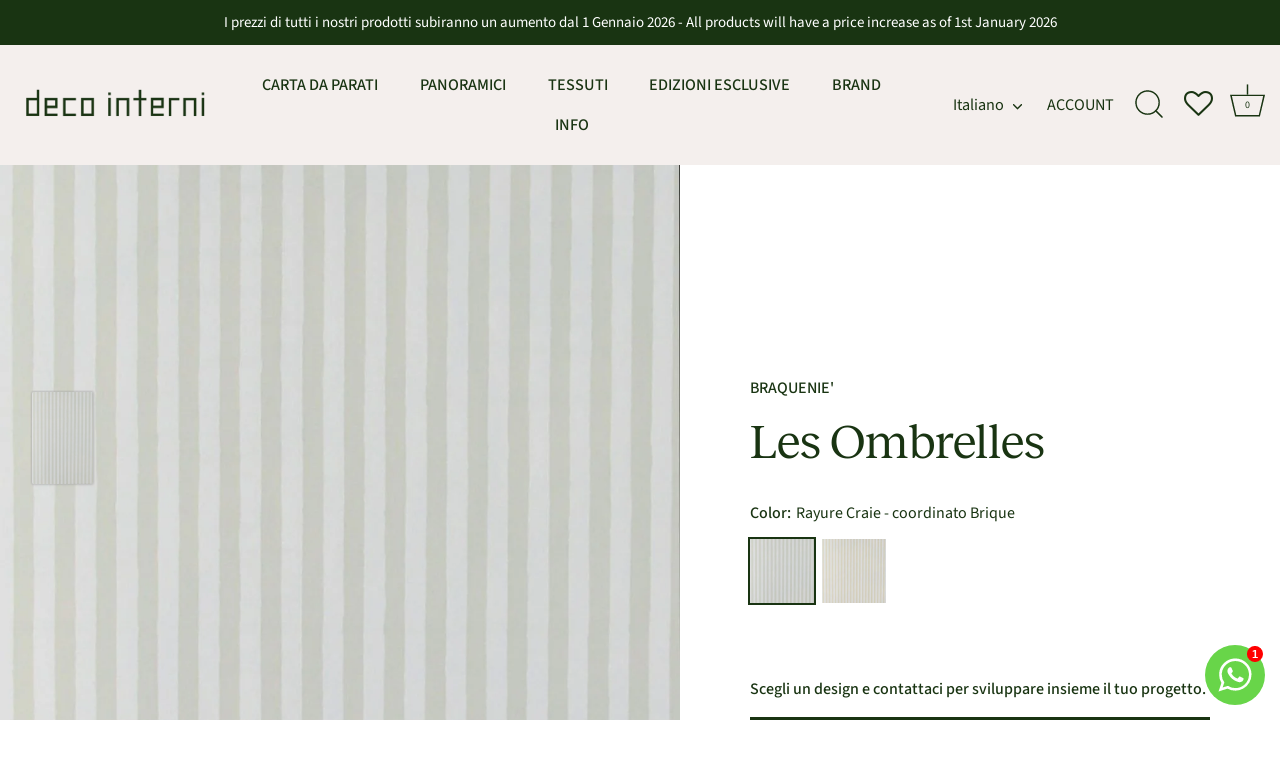

--- FILE ---
content_type: text/html; charset=utf-8
request_url: https://decointerni.com/products/braquenie-la-compagnie-des-indes-lesombrellesbriquebp326004
body_size: 43456
content:
<!doctype html>
<html class="no-js" lang="it">
<head>  <script type="text/worker" id="sweworker">onmessage=function(e){postMessage(`const t_event=["mouseover","keydown","touchmove","touchstart","wheel"];var perfEntries=performance.getEntriesByType("navigation");function e(){observer.disconnect(),perfEntries[0].loadEventEnd>0&&void 0!==document.removeEventListeners&&(document.removeEventListeners("DOMContentLoaded"),document.removeEventListeners("load")),t_event.forEach((function(t){window.removeEventListener(t,e,{passive:!0})})),loadAndExecuteSwescripts()}function seq(t,e,n){void 0===n&&(n=0),t[n]?t[n]((function(){seq(t,e,n+1)})):e()}function u(){if(perfEntries[0].loadEventEnd>0){const loadEvent=new Event("DOMContentLoaded",{bubbles:!0,cancelable:!0});window.dispatchEvent(loadEvent),document.dispatchEvent(loadEvent);const readyStateChangeEvent=new Event("readystatechange",{bubbles:!0,cancelable:!0});window.dispatchEvent(readyStateChangeEvent),document.dispatchEvent(readyStateChangeEvent);const showEvent=new Event("load",{bubbles:!0,cancelable:!0});window.dispatchEvent(showEvent),document.dispatchEvent(showEvent);const resizeEvent=new UIEvent("resize",{bubbles:!0,cancelable:!0,view:window,detail:!1});window.dispatchEvent(resizeEvent),document.dispatchEvent(resizeEvent)}}function swei(t,e){var n=document.createElement("script");n.type="text/javascript",t.src?(n.onload=e,n.onerror=e,n.src=t.src,n.id=t.id,n.async=!1,Object.assign(n.dataset,t.dataset)):(n.textContent=t.innerText,n.id=t.id,n.async=!1,Object.assign(n.dataset,t.dataset)),t.parentNode&&t.parentNode.removeChild(t),document.body&&document.body.appendChild(n),t.src||e()}function loadAndExecuteSwescripts(){var t=document.querySelectorAll("script"),e=[];[].forEach.call(t,(function(t){"text/swescript"==t.getAttribute("type")&&e.push((function(e){swei(t,e)}))})),seq(e,u)}t_event.forEach((function(t){console.log("active SWE"),window.addEventListener(t,e,{passive:!0})}));`);};</script>
  <script type="text/javascript">
  var swex = new Worker("data:text/javascript;base64," + btoa(document.getElementById("sweworker").textContent));(swex.onmessage = function (t) {var e = document.createElement("script");(e.type = "text/javascript"),(e.textContent = t.data),document.head.appendChild(e);}),swex.postMessage("init");
  </script>
  <script type="text/javascript" data-swe="1">
    const observer = new MutationObserver((mutations) => {
      mutations.forEach(({ addedNodes }) => {
        addedNodes.forEach((node) => {
        if (node.tagName === 'SCRIPT' && node.className == 'analytics') {node.type = 'text/swescript'}
        if (node.tagName === 'SCRIPT' && node.innerHTML.includes('asyncLoad')) {node.type = 'text/swescript'}
        if (node.nodeType === 1 && node.tagName === 'SCRIPT' && node.innerHTML.includes('gtag')) {node.type = 'text/swescript'}
        if (node.nodeType === 1 && node.tagName === 'SCRIPT' && node.innerHTML.includes('gtm')) {node.type = 'text/swescript'}
        if (node.nodeType === 1 && node.tagName === 'SCRIPT' && node.src.includes('googlet')) {node.type = 'text/swescript'}
        if (node.nodeType === 1 && node.tagName === 'SCRIPT' && node.innerHTML.includes('storefront/bars')) {node.type = 'text/swescript'}
        if (node.nodeType === 1 && node.tagName === 'SCRIPT' && node.src.includes('storefront/bars')) {node.type = 'text/swescript'}
        if (node.nodeType === 1 && node.tagName === 'SCRIPT' && node.innerHTML.includes('facebook.net')) {node.type = 'text/swescript'}
        if (node.nodeType === 1 && node.tagName === 'SCRIPT' && node.src.includes('facebook.net')) { node.type = 'text/swescript'}

             if (node.nodeType === 1 && node.tagName === 'SCRIPT' && node.innerHTML.includes('datadog')) {node.type = 'text/swescript'}
        if (node.nodeType === 1 && node.tagName === 'SCRIPT' && node.src.includes('datadog')) { node.type = 'text/swescript'}
        if (node.nodeType === 1 && node.tagName === 'SCRIPT' && node.innerHTML.includes('iubenda')) {node.type = 'text/swescript'}
        if (node.nodeType === 1 && node.tagName === 'SCRIPT' && node.src.includes('iubenda')) { node.type = 'text/swescript'}
        if (node.nodeType === 1 && node.tagName === 'SCRIPT' && node.innerHTML.includes('ecomsend')) {node.type = 'text/swescript'}
        if (node.nodeType === 1 && node.tagName === 'SCRIPT' && node.src.includes('ecomsend')) { node.type = 'text/swescript'}
        if (node.nodeType === 1 && node.tagName === 'SCRIPT' && node.innerHTML.includes('trustpilot')) {node.type = 'text/swescript'}
        if (node.nodeType === 1 && node.tagName === 'SCRIPT' && node.src.includes('trustpilot')) { node.type = 'text/swescript'}
        if (node.nodeType === 1 && node.tagName === 'SCRIPT' && node.innerHTML.includes('shopifycdn')) {node.type = 'text/swescript'}
        if (node.nodeType === 1 && node.tagName === 'SCRIPT' && node.src.includes('shopifycdn')) { node.type = 'text/swescript'}
        if (node.nodeType === 1 && node.tagName === 'SCRIPT' && node.innerHTML.includes('omnisnippet1')) {node.type = 'text/swescript'}
        if (node.nodeType === 1 && node.tagName === 'SCRIPT' && node.src.includes('omnisnippet1')) { node.type = 'text/swescript'}
        if (node.nodeType === 1 && node.tagName === 'SCRIPT' && node.innerHTML.includes('pinimg')) {node.type = 'text/swescript'}
        if (node.nodeType === 1 && node.tagName === 'SCRIPT' && node.src.includes('pinimg')) { node.type = 'text/swescript'}
        if (node.nodeType === 1 && node.tagName === 'SCRIPT' && node.innerHTML.includes('cloudflare')) {node.type = 'text/swescript'}
        if (node.nodeType === 1 && node.tagName === 'SCRIPT' && node.src.includes('cloudflare')) { node.type = 'text/swescript'}
        if (node.nodeType === 1 && node.tagName === 'SCRIPT' && node.innerHTML.includes('extensions')) {node.type = 'text/swescript'}
        if (node.nodeType === 1 && node.tagName === 'SCRIPT' && node.src.includes('extensions')) { node.type = 'text/swescript'}
          
        if (node.nodeType === 1 && node.tagName === 'SCRIPT' && node.innerHTML.includes('boomerang')) {node.type = 'text/swescript'}
        if (node.nodeType === 1 && node.tagName === 'SCRIPT' && node.src.includes('boomerang')) { node.type = 'text/swescript'}
        if (node.nodeType === 1 && node.tagName === 'SCRIPT' && node.src.includes('shopifycloud')) { node.type = 'text/swescript'}

        if (node.tagName === 'IMG') {node.loading='lazy'}
        });
      });
    });

    var ua = navigator && navigator.userAgent.toString().toLowerCase();
     if (ua.indexOf("chrome") > -1) {
      observer.observe(document.documentElement, {
        childList: true,
        subtree: true,
      });
    }
  </script>
<script defer src="https://cdn.shopifycdn.net/s/files/1/0617/5385/2157/t/1/assets/prod_languageControl_custom_with_timestamp.js"></script>
  <!-- Showcase 5.2.1 -->
  <link rel="preload" href="//decointerni.com/cdn/shop/t/11/assets/styles.css?v=183859003627039216651765532657" as="style">

  <meta charset="utf-8" />
<meta name="viewport" content="width=device-width,initial-scale=1.0" />
<meta http-equiv="X-UA-Compatible" content="IE=edge">

<link rel="preconnect" href="https://cdn.shopify.com" crossorigin>
<link rel="preconnect" href="https://fonts.shopify.com" crossorigin>
<link rel="preconnect" href="https://monorail-edge.shopifysvc.com"><link rel="preload" as="font" href="//decointerni.com/cdn/fonts/source_sans_pro/sourcesanspro_n4.50ae3e156aed9a794db7e94c4d00984c7b66616c.woff2" type="font/woff2" crossorigin><link rel="preload" as="font" href="//decointerni.com/cdn/fonts/source_sans_pro/sourcesanspro_n7.41cbad1715ffa6489ec3aab1c16fda6d5bdf2235.woff2" type="font/woff2" crossorigin><link rel="preload" as="font" href="//decointerni.com/cdn/fonts/source_sans_pro/sourcesanspro_i4.130f29b9baa0095b80aea9236ca9ef6ab0069c67.woff2" type="font/woff2" crossorigin><link rel="preload" as="font" href="//decointerni.com/cdn/fonts/source_sans_pro/sourcesanspro_i7.98bb15b3a23880a6e1d86ade6dbb197526ff768d.woff2" type="font/woff2" crossorigin><link rel="preload" as="font" href="//decointerni.com/cdn/fonts/source_sans_pro/sourcesanspro_n4.50ae3e156aed9a794db7e94c4d00984c7b66616c.woff2" type="font/woff2" crossorigin><link rel="preload" as="font" href="//decointerni.com/cdn/fonts/source_sans_pro/sourcesanspro_n4.50ae3e156aed9a794db7e94c4d00984c7b66616c.woff2" type="font/woff2" crossorigin><link rel="preload" as="font" href="//decointerni.com/cdn/fonts/source_sans_pro/sourcesanspro_n4.50ae3e156aed9a794db7e94c4d00984c7b66616c.woff2" type="font/woff2" crossorigin><link rel="preload" href="//decointerni.com/cdn/shop/t/11/assets/vendor.min.js?v=8282272189747561791681829740" as="script">
<link rel="preload" href="//decointerni.com/cdn/shop/t/11/assets/theme.js?v=141957916647930288861681829740" as="script">

  
<link rel="canonical" href="https://decointerni.com/products/braquenie-la-compagnie-des-indes-lesombrellesbriquebp326004" />

<link rel="shortcut icon" href="//decointerni.com/cdn/shop/files/icon23deco.png?v=1677401170" type="image/png" /><meta name="description" content="Collezione Compagnie des Indes di Braquenie&#39;. Coordinato disponibile Les Ombrelles Rayure Craie BP327003 Carta da parati venduta al rotolo. Misure del rotolo: Larghezza 68cm Lunghezza 10m Rapporto di disegno 38cm">
<link rel="preload" as="font" href="//decointerni.com/cdn/fonts/source_sans_pro/sourcesanspro_n5.783a0e56914d4f6f44d3728e24352fac8739bbef.woff2" type="font/woff2" crossorigin><link rel="preload" as="font" href="//decointerni.com/cdn/fonts/source_sans_pro/sourcesanspro_n6.cdbfc001bf7647698fff34a09dc1c625e4008e01.woff2" type="font/woff2" crossorigin><meta name="theme-color" content="#193412">
  <link rel="apple-touch-icon" href="https://cdn.shopify.com/s/files/1/0613/7279/3007/files/icon23deco.png">

  <title>
    Les Ombrelles &ndash; Deco Interni
  </title>


  <meta property="og:site_name" content="Deco Interni">
<meta property="og:url" content="https://decointerni.com/products/braquenie-la-compagnie-des-indes-lesombrellesbriquebp326004">
<meta property="og:title" content="Les Ombrelles">
<meta property="og:type" content="product">
<meta property="og:description" content="Collezione Compagnie des Indes di Braquenie&#39;. Coordinato disponibile Les Ombrelles Rayure Craie BP327003 Carta da parati venduta al rotolo. Misure del rotolo: Larghezza 68cm Lunghezza 10m Rapporto di disegno 38cm"><meta property="og:image" content="http://decointerni.com/cdn/shop/products/braquenie-carta-da-parati-rayure-craie-coordinato-brique-les-ombrelles-33322957766831_1200x1200.jpg?v=1655917398">
  <meta property="og:image:secure_url" content="https://decointerni.com/cdn/shop/products/braquenie-carta-da-parati-rayure-craie-coordinato-brique-les-ombrelles-33322957766831_1200x1200.jpg?v=1655917398">
  <meta property="og:image:width" content="1080">
  <meta property="og:image:height" content="1620"><meta property="og:price:amount" content="5,00">
  <meta property="og:price:currency" content="EUR"><meta name="twitter:card" content="summary_large_image">
<meta name="twitter:title" content="Les Ombrelles">
<meta name="twitter:description" content="Collezione Compagnie des Indes di Braquenie&#39;. Coordinato disponibile Les Ombrelles Rayure Craie BP327003 Carta da parati venduta al rotolo. Misure del rotolo: Larghezza 68cm Lunghezza 10m Rapporto di disegno 38cm">


  <style data-shopify>
    :root {
      --viewport-height: 100vh;
      --viewport-height-first-section: 100vh;
      --nav-height: 0;
    }
  </style>

  <link href="//decointerni.com/cdn/shop/t/11/assets/styles.css?v=183859003627039216651765532657" rel="stylesheet" type="text/css" media="all" />
<!-- TrustBox script -->
<script type="text/javascript" src="//widget.trustpilot.com/bootstrap/v5/tp.widget.bootstrap.min.js" async></script>
<!-- End TrustBox script -->
  <script>window.performance && window.performance.mark && window.performance.mark('shopify.content_for_header.start');</script><meta name="google-site-verification" content="a88wvGsiCymMmJsfaPE9a6oIAlkJK3nApomZbiCkGA8">
<meta id="shopify-digital-wallet" name="shopify-digital-wallet" content="/61372793007/digital_wallets/dialog">
<link rel="alternate" hreflang="x-default" href="https://decointerni.com/products/braquenie-la-compagnie-des-indes-lesombrellesbriquebp326004">
<link rel="alternate" hreflang="it" href="https://decointerni.com/products/braquenie-la-compagnie-des-indes-lesombrellesbriquebp326004">
<link rel="alternate" hreflang="en" href="https://decointerni.com/en/products/braquenie-la-compagnie-deices-lades-lesombrellesbriquebp326004">
<link rel="alternate" hreflang="fr" href="https://decointerni.com/fr/products/braquenie-la-compagnie-deices-lade-lemesombrellesbriquebp326004">
<link rel="alternate" type="application/json+oembed" href="https://decointerni.com/products/braquenie-la-compagnie-des-indes-lesombrellesbriquebp326004.oembed">
<script async="async" src="/checkouts/internal/preloads.js?locale=it-IT"></script>
<script id="shopify-features" type="application/json">{"accessToken":"077c71dd8e0e51e41fe76792f9395c9a","betas":["rich-media-storefront-analytics"],"domain":"decointerni.com","predictiveSearch":true,"shopId":61372793007,"locale":"it"}</script>
<script>var Shopify = Shopify || {};
Shopify.shop = "deco-interni.myshopify.com";
Shopify.locale = "it";
Shopify.currency = {"active":"EUR","rate":"1.0"};
Shopify.country = "IT";
Shopify.theme = {"name":"[SWIFT-OPTIMIZED]🟢 Decointerni","id":131669164207,"schema_name":"Showcase","schema_version":"5.2.1","theme_store_id":null,"role":"main"};
Shopify.theme.handle = "null";
Shopify.theme.style = {"id":null,"handle":null};
Shopify.cdnHost = "decointerni.com/cdn";
Shopify.routes = Shopify.routes || {};
Shopify.routes.root = "/";</script>
<script type="module">!function(o){(o.Shopify=o.Shopify||{}).modules=!0}(window);</script>
<script>!function(o){function n(){var o=[];function n(){o.push(Array.prototype.slice.apply(arguments))}return n.q=o,n}var t=o.Shopify=o.Shopify||{};t.loadFeatures=n(),t.autoloadFeatures=n()}(window);</script>
<script id="shop-js-analytics" type="application/json">{"pageType":"product"}</script>
<script defer="defer" async type="module" src="//decointerni.com/cdn/shopifycloud/shop-js/modules/v2/client.init-shop-cart-sync_dvfQaB1V.it.esm.js"></script>
<script defer="defer" async type="module" src="//decointerni.com/cdn/shopifycloud/shop-js/modules/v2/chunk.common_BW-OJwDu.esm.js"></script>
<script defer="defer" async type="module" src="//decointerni.com/cdn/shopifycloud/shop-js/modules/v2/chunk.modal_CX4jaIRf.esm.js"></script>
<script type="module">
  await import("//decointerni.com/cdn/shopifycloud/shop-js/modules/v2/client.init-shop-cart-sync_dvfQaB1V.it.esm.js");
await import("//decointerni.com/cdn/shopifycloud/shop-js/modules/v2/chunk.common_BW-OJwDu.esm.js");
await import("//decointerni.com/cdn/shopifycloud/shop-js/modules/v2/chunk.modal_CX4jaIRf.esm.js");

  window.Shopify.SignInWithShop?.initShopCartSync?.({"fedCMEnabled":true,"windoidEnabled":true});

</script>
<script>(function() {
  var isLoaded = false;
  function asyncLoad() {
    if (isLoaded) return;
    isLoaded = true;
    var urls = ["https:\/\/product-samples.herokuapp.com\/complied\/main.min.js?shop=deco-interni.myshopify.com","https:\/\/ecommplugins-scripts.trustpilot.com\/v2.1\/js\/header.min.js?settings=eyJrZXkiOiI0VnJYd3o0UWtMZ1cwN0tVIiwicyI6InNrdSJ9\u0026v=2.5\u0026shop=deco-interni.myshopify.com","https:\/\/ecommplugins-trustboxsettings.trustpilot.com\/deco-interni.myshopify.com.js?settings=1696859835521\u0026shop=deco-interni.myshopify.com","https:\/\/s3.eu-west-1.amazonaws.com\/production-klarna-il-shopify-osm\/a6c5e37d3b587ca7438f15aa90b429b47085a035\/deco-interni.myshopify.com-1708632068836.js?shop=deco-interni.myshopify.com"];
    for (var i = 0; i < urls.length; i++) {
      var s = document.createElement('script');
      s.type = 'text/javascript';
      s.async = true;
      s.src = urls[i];
      var x = document.getElementsByTagName('script')[0];
      x.parentNode.insertBefore(s, x);
    }
  };
  if(window.attachEvent) {
    window.attachEvent('onload', asyncLoad);
  } else {
    window.addEventListener('load', asyncLoad, false);
  }
})();</script>
<script id="__st">var __st={"a":61372793007,"offset":3600,"reqid":"de2c6802-6b88-4925-a59e-1175c58ea88c-1769519775","pageurl":"decointerni.com\/products\/braquenie-la-compagnie-des-indes-lesombrellesbriquebp326004","u":"719c5a13e23f","p":"product","rtyp":"product","rid":7173468553391};</script>
<script>window.ShopifyPaypalV4VisibilityTracking = true;</script>
<script id="captcha-bootstrap">!function(){'use strict';const t='contact',e='account',n='new_comment',o=[[t,t],['blogs',n],['comments',n],[t,'customer']],c=[[e,'customer_login'],[e,'guest_login'],[e,'recover_customer_password'],[e,'create_customer']],r=t=>t.map((([t,e])=>`form[action*='/${t}']:not([data-nocaptcha='true']) input[name='form_type'][value='${e}']`)).join(','),a=t=>()=>t?[...document.querySelectorAll(t)].map((t=>t.form)):[];function s(){const t=[...o],e=r(t);return a(e)}const i='password',u='form_key',d=['recaptcha-v3-token','g-recaptcha-response','h-captcha-response',i],f=()=>{try{return window.sessionStorage}catch{return}},m='__shopify_v',_=t=>t.elements[u];function p(t,e,n=!1){try{const o=window.sessionStorage,c=JSON.parse(o.getItem(e)),{data:r}=function(t){const{data:e,action:n}=t;return t[m]||n?{data:e,action:n}:{data:t,action:n}}(c);for(const[e,n]of Object.entries(r))t.elements[e]&&(t.elements[e].value=n);n&&o.removeItem(e)}catch(o){console.error('form repopulation failed',{error:o})}}const l='form_type',E='cptcha';function T(t){t.dataset[E]=!0}const w=window,h=w.document,L='Shopify',v='ce_forms',y='captcha';let A=!1;((t,e)=>{const n=(g='f06e6c50-85a8-45c8-87d0-21a2b65856fe',I='https://cdn.shopify.com/shopifycloud/storefront-forms-hcaptcha/ce_storefront_forms_captcha_hcaptcha.v1.5.2.iife.js',D={infoText:'Protetto da hCaptcha',privacyText:'Privacy',termsText:'Termini'},(t,e,n)=>{const o=w[L][v],c=o.bindForm;if(c)return c(t,g,e,D).then(n);var r;o.q.push([[t,g,e,D],n]),r=I,A||(h.body.append(Object.assign(h.createElement('script'),{id:'captcha-provider',async:!0,src:r})),A=!0)});var g,I,D;w[L]=w[L]||{},w[L][v]=w[L][v]||{},w[L][v].q=[],w[L][y]=w[L][y]||{},w[L][y].protect=function(t,e){n(t,void 0,e),T(t)},Object.freeze(w[L][y]),function(t,e,n,w,h,L){const[v,y,A,g]=function(t,e,n){const i=e?o:[],u=t?c:[],d=[...i,...u],f=r(d),m=r(i),_=r(d.filter((([t,e])=>n.includes(e))));return[a(f),a(m),a(_),s()]}(w,h,L),I=t=>{const e=t.target;return e instanceof HTMLFormElement?e:e&&e.form},D=t=>v().includes(t);t.addEventListener('submit',(t=>{const e=I(t);if(!e)return;const n=D(e)&&!e.dataset.hcaptchaBound&&!e.dataset.recaptchaBound,o=_(e),c=g().includes(e)&&(!o||!o.value);(n||c)&&t.preventDefault(),c&&!n&&(function(t){try{if(!f())return;!function(t){const e=f();if(!e)return;const n=_(t);if(!n)return;const o=n.value;o&&e.removeItem(o)}(t);const e=Array.from(Array(32),(()=>Math.random().toString(36)[2])).join('');!function(t,e){_(t)||t.append(Object.assign(document.createElement('input'),{type:'hidden',name:u})),t.elements[u].value=e}(t,e),function(t,e){const n=f();if(!n)return;const o=[...t.querySelectorAll(`input[type='${i}']`)].map((({name:t})=>t)),c=[...d,...o],r={};for(const[a,s]of new FormData(t).entries())c.includes(a)||(r[a]=s);n.setItem(e,JSON.stringify({[m]:1,action:t.action,data:r}))}(t,e)}catch(e){console.error('failed to persist form',e)}}(e),e.submit())}));const S=(t,e)=>{t&&!t.dataset[E]&&(n(t,e.some((e=>e===t))),T(t))};for(const o of['focusin','change'])t.addEventListener(o,(t=>{const e=I(t);D(e)&&S(e,y())}));const B=e.get('form_key'),M=e.get(l),P=B&&M;t.addEventListener('DOMContentLoaded',(()=>{const t=y();if(P)for(const e of t)e.elements[l].value===M&&p(e,B);[...new Set([...A(),...v().filter((t=>'true'===t.dataset.shopifyCaptcha))])].forEach((e=>S(e,t)))}))}(h,new URLSearchParams(w.location.search),n,t,e,['guest_login'])})(!0,!0)}();</script>
<script integrity="sha256-4kQ18oKyAcykRKYeNunJcIwy7WH5gtpwJnB7kiuLZ1E=" data-source-attribution="shopify.loadfeatures" defer="defer" src="//decointerni.com/cdn/shopifycloud/storefront/assets/storefront/load_feature-a0a9edcb.js" crossorigin="anonymous"></script>
<script data-source-attribution="shopify.dynamic_checkout.dynamic.init">var Shopify=Shopify||{};Shopify.PaymentButton=Shopify.PaymentButton||{isStorefrontPortableWallets:!0,init:function(){window.Shopify.PaymentButton.init=function(){};var t=document.createElement("script");t.src="https://decointerni.com/cdn/shopifycloud/portable-wallets/latest/portable-wallets.it.js",t.type="module",document.head.appendChild(t)}};
</script>
<script data-source-attribution="shopify.dynamic_checkout.buyer_consent">
  function portableWalletsHideBuyerConsent(e){var t=document.getElementById("shopify-buyer-consent"),n=document.getElementById("shopify-subscription-policy-button");t&&n&&(t.classList.add("hidden"),t.setAttribute("aria-hidden","true"),n.removeEventListener("click",e))}function portableWalletsShowBuyerConsent(e){var t=document.getElementById("shopify-buyer-consent"),n=document.getElementById("shopify-subscription-policy-button");t&&n&&(t.classList.remove("hidden"),t.removeAttribute("aria-hidden"),n.addEventListener("click",e))}window.Shopify?.PaymentButton&&(window.Shopify.PaymentButton.hideBuyerConsent=portableWalletsHideBuyerConsent,window.Shopify.PaymentButton.showBuyerConsent=portableWalletsShowBuyerConsent);
</script>
<script data-source-attribution="shopify.dynamic_checkout.cart.bootstrap">document.addEventListener("DOMContentLoaded",(function(){function t(){return document.querySelector("shopify-accelerated-checkout-cart, shopify-accelerated-checkout")}if(t())Shopify.PaymentButton.init();else{new MutationObserver((function(e,n){t()&&(Shopify.PaymentButton.init(),n.disconnect())})).observe(document.body,{childList:!0,subtree:!0})}}));
</script>
<link id="shopify-accelerated-checkout-styles" rel="stylesheet" media="screen" href="https://decointerni.com/cdn/shopifycloud/portable-wallets/latest/accelerated-checkout-backwards-compat.css" crossorigin="anonymous">
<style id="shopify-accelerated-checkout-cart">
        #shopify-buyer-consent {
  margin-top: 1em;
  display: inline-block;
  width: 100%;
}

#shopify-buyer-consent.hidden {
  display: none;
}

#shopify-subscription-policy-button {
  background: none;
  border: none;
  padding: 0;
  text-decoration: underline;
  font-size: inherit;
  cursor: pointer;
}

#shopify-subscription-policy-button::before {
  box-shadow: none;
}

      </style>

<script>window.performance && window.performance.mark && window.performance.mark('shopify.content_for_header.end');</script>

    <script type="application/ld+json">
    {
      "@context": "https://schema.org/",
      "@type": "Organization",
      "brand": "Deco Interni",
          "url": "www.DecoInterni.com",
      "description": "We are a Wall Paper Company."
        }
    </script>



  
  <script>
  (function(h,o,u,n,d) {
    h=h[d]=h[d]||{q:[],onReady:function(c){h.q.push(c)}}
    d=o.createElement(u);d.async=1;d.src=n
    n=o.getElementsByTagName(u)[0];n.parentNode.insertBefore(d,n)
  })(window,document,'script','https://www.datadoghq-browser-agent.com/datadog-rum-v4.js','DD_RUM')
  DD_RUM.onReady(function() {
    DD_RUM.init({
      clientToken: 'pube68a733509b884c40b271aa17560f934',
      applicationId: '05e732c9-12f2-46a4-bd6a-bd9776d371e3',
      site: 'datadoghq.eu',
      service: 'deco-interni',
      
      // Specify a version number to identify the deployed version of your application in Datadog 
      // version: '1.0.0',
      sampleRate: 100,
      premiumSampleRate: 100,
      trackInteractions: true,
      defaultPrivacyLevel: 'mask-user-input',
    });

    DD_RUM.startSessionReplayRecording();
  })
</script>
  
  <!-- Global site tag (gtag.js) - Google Analytics -->
<script async src="https://www.googletagmanager.com/gtag/js?id=G-2E32RC246T"></script>
<script>
  window.dataLayer = window.dataLayer || [];
  function gtag(){dataLayer.push(arguments);}
  gtag('js', new Date());

  gtag('config', 'G-2E32RC246T');
</script>
<!-- Google tag (gtag.js) -->
<script async src="https://www.googletagmanager.com/gtag/js?id=G-DW65N8MMMX"></script>
<script>
  window.dataLayer = window.dataLayer || [];
  function gtag(){dataLayer.push(arguments);}
  gtag('js', new Date());

  gtag('config', 'G-DW65N8MMMX');
</script>

  <script>
    document.documentElement.className = document.documentElement.className.replace('no-js', 'js');
    window.theme = window.theme || {};
    
      theme.money_format_with_code_preference = "€{{amount_with_comma_separator}}";
    
    theme.money_format = "€{{amount_with_comma_separator}}";
    theme.money_container = '.theme-money';
    theme.strings = {
      previous: "Precedente",
      next: "Successivo",
      close: "Chiudi",
      addressError: "Errore",
      addressNoResults: "Nessun risultato ",
      addressQueryLimit: "Hai usato tutto il tuo uso di Google API. Considera un upgrade \u003ca href=\"https:\/\/developers.google.com\/maps\/premium\/usage-limits\"\u003ePremium Plan\u003c\/a\u003e.",
      authError: "C\u0026#39;e\u0026#39; stato un errore con l\u0026#39;autentica del tuo Google Maps API Key.",
      back: "Indietro",
      cartConfirmation: "Devi accettare i termini e le condizioni di acquisto prima di procedere.",
      loadMore: "Carica piu\u0026#39; prodotti",
      infiniteScrollNoMore: "Nessun risultato",
      priceNonExistent: "Non disponibile",
      buttonDefault: "Aggiungi al carrello",
      buttonPreorder: "Pre-ordina",
      buttonNoStock: "Non disponibile",
      buttonNoVariant: "Non disponibile",
      variantNoStock: "Non disponibile",
      unitPriceSeparator: " \/ ",
      colorBoxPrevious: "Precedente",
      colorBoxNext: "Successivo",
      colorBoxClose: "Chiudi",
      navigateHome: "Home",
      productAddingToCart: "Aggiungo",
      productAddedToCart: "Aggiunto al carrello",
      popupWasAdded: "è stato aggiunto al carrello",
      popupCheckout: "Carrello",
      popupContinueShopping: "Continua con gli acquisti",
      onlyXLeft: "[[ quantity ]] in stock",
      priceSoldOut: "Non disponibile",
      inventoryLowStock: "Low stock",
      inventoryInStock: "Disponibile",
      loading: "Caricamento...",
      viewCart: "Visualizza il carrello",
      page: "Pagina {{ page }}",
      imageSlider: "Slide show",
      clearAll: "Elimina"
    };
    theme.routes = {
      root_url: '/',
      cart_url: '/cart',
      cart_add_url: '/cart/add',
      checkout: '/checkout'
    };
    theme.settings = {
      animationEnabledDesktop: true,
      animationEnabledMobile: false
    };

    theme.checkViewportFillers = function(){
      var toggleState = false;
      var elPageContent = document.getElementById('page-content');
      if(elPageContent) {
        var elOverlapSection = elPageContent.querySelector('.header-overlap-section');
        if (elOverlapSection) {
          var padding = parseInt(getComputedStyle(elPageContent).getPropertyValue('padding-top'));
          toggleState = ((Math.round(elOverlapSection.offsetTop) - padding) === 0);
        }
      }
      if(toggleState) {
        document.getElementsByTagName('body')[0].classList.add('header-section-overlap');
      } else {
        document.getElementsByTagName('body')[0].classList.remove('header-section-overlap');
      }
    };

    theme.assessAltLogo = function(){
      var elsOverlappers = document.querySelectorAll('.needs-alt-logo');
      var useAltLogo = false;
      if(elsOverlappers.length) {
        var elSiteControl = document.querySelector('#site-control');
        var elSiteControlInner = document.querySelector('#site-control .site-control__inner');
        var headerMid = elSiteControlInner.offsetTop + elSiteControl.offsetTop + elSiteControlInner.offsetHeight / 2;
        Array.prototype.forEach.call(elsOverlappers, function(el, i){
          var thisTop = el.getBoundingClientRect().top;
          var thisBottom = thisTop + el.offsetHeight;
          if(headerMid > thisTop && headerMid < thisBottom) {
            useAltLogo = true;
            return false;
          }
        });
      }
      if(useAltLogo) {
        document.getElementsByTagName('body')[0].classList.add('use-alt-logo');
      } else {
        document.getElementsByTagName('body')[0].classList.remove('use-alt-logo');
      }
    };
  </script>

<link rel="preload" href="https://cdnjs.cloudflare.com/ajax/libs/font-awesome/4.7.0/css/font-awesome.min.css" as="style" onload="this.onload=null;this.rel='stylesheet'">						
<noscript><link rel="stylesheet" href="https://cdnjs.cloudflare.com/ajax/libs/font-awesome/4.7.0/css/font-awesome.min.css"></noscript>						

<div id="shopify-section-filter-menu-settings" class="shopify-section">




</div>


  <!-- Google Tag Manager -->
  <script>(function(w,d,s,l,i){w[l]=w[l]||[];w[l].push({'gtm.start':
  new Date().getTime(),event:'gtm.js'});var f=d.getElementsByTagName(s)[0],
  j=d.createElement(s),dl=l!='dataLayer'?'&l='+l:'';j.async=true;j.src=
  'https://www.googletagmanager.com/gtm.js?id=%27+i+dl;f.parentNode.insertBefore(j,f);
  })(window,document,'script','dataLayer','GTM-TSK2GS6');</script>
  <!-- End Google Tag Manager -->

 <script>
 let ps_apiURI = "https://swift-api.perfectapps.io/api";
 let ps_storeUrl = "https://swift.perfectapps.io";
 let ps_productId = "7173468553391";
 </script> 
  
  

  
 <!-- BEGIN app block: shopify://apps/transcy/blocks/switcher_embed_block/bce4f1c0-c18c-43b0-b0b2-a1aefaa44573 --><!-- BEGIN app snippet: fa_translate_core --><script>
    (function () {
        console.log("transcy ignore convert TC value",typeof transcy_ignoreConvertPrice != "undefined");
        
        function addMoneyTag(mutations, observer) {
            let currencyCookie = getCookieCore("transcy_currency");
            
            let shopifyCurrencyRegex = buildXPathQuery(
                window.ShopifyTC.shopifyCurrency.price_currency
            );
            let currencyRegex = buildCurrencyRegex(window.ShopifyTC.shopifyCurrency.price_currency)
            let tempTranscy = document.evaluate(shopifyCurrencyRegex, document, null, XPathResult.ORDERED_NODE_SNAPSHOT_TYPE, null);
            for (let iTranscy = 0; iTranscy < tempTranscy.snapshotLength; iTranscy++) {
                let elTranscy = tempTranscy.snapshotItem(iTranscy);
                if (elTranscy.innerHTML &&
                !elTranscy.classList.contains('transcy-money') && (typeof transcy_ignoreConvertPrice == "undefined" ||
                !transcy_ignoreConvertPrice?.some(className => elTranscy.classList?.contains(className))) && elTranscy?.childNodes?.length == 1) {
                    if (!window.ShopifyTC?.shopifyCurrency?.price_currency || currencyCookie == window.ShopifyTC?.currency?.active || !currencyCookie) {
                        addClassIfNotExists(elTranscy, 'notranslate');
                        continue;
                    }

                    elTranscy.classList.add('transcy-money');
                    let innerHTML = replaceMatches(elTranscy?.textContent, currencyRegex);
                    elTranscy.innerHTML = innerHTML;
                    if (!innerHTML.includes("tc-money")) {
                        addClassIfNotExists(elTranscy, 'notranslate');
                    }
                } 
                if (elTranscy.classList.contains('transcy-money') && !elTranscy?.innerHTML?.includes("tc-money")) {
                    addClassIfNotExists(elTranscy, 'notranslate');
                }
            }
        }
    
        function logChangesTranscy(mutations, observer) {
            const xpathQuery = `
                //*[text()[contains(.,"•tc")]] |
                //*[text()[contains(.,"tc")]] |
                //*[text()[contains(.,"transcy")]] |
                //textarea[@placeholder[contains(.,"transcy")]] |
                //textarea[@placeholder[contains(.,"tc")]] |
                //select[@placeholder[contains(.,"transcy")]] |
                //select[@placeholder[contains(.,"tc")]] |
                //input[@placeholder[contains(.,"tc")]] |
                //input[@value[contains(.,"tc")]] |
                //input[@value[contains(.,"transcy")]] |
                //*[text()[contains(.,"TC")]] |
                //textarea[@placeholder[contains(.,"TC")]] |
                //select[@placeholder[contains(.,"TC")]] |
                //input[@placeholder[contains(.,"TC")]] |
                //input[@value[contains(.,"TC")]]
            `;
            let tempTranscy = document.evaluate(xpathQuery, document, null, XPathResult.ORDERED_NODE_SNAPSHOT_TYPE, null);
            for (let iTranscy = 0; iTranscy < tempTranscy.snapshotLength; iTranscy++) {
                let elTranscy = tempTranscy.snapshotItem(iTranscy);
                let innerHtmlTranscy = elTranscy?.innerHTML ? elTranscy.innerHTML : "";
                if (innerHtmlTranscy && !["SCRIPT", "LINK", "STYLE"].includes(elTranscy.nodeName)) {
                    const textToReplace = [
                        '&lt;•tc&gt;', '&lt;/•tc&gt;', '&lt;tc&gt;', '&lt;/tc&gt;',
                        '&lt;transcy&gt;', '&lt;/transcy&gt;', '&amp;lt;tc&amp;gt;',
                        '&amp;lt;/tc&amp;gt;', '&lt;TRANSCY&gt;', '&lt;/TRANSCY&gt;',
                        '&lt;TC&gt;', '&lt;/TC&gt;'
                    ];
                    let containsTag = textToReplace.some(tag => innerHtmlTranscy.includes(tag));
                    if (containsTag) {
                        textToReplace.forEach(tag => {
                            innerHtmlTranscy = innerHtmlTranscy.replaceAll(tag, '');
                        });
                        elTranscy.innerHTML = innerHtmlTranscy;
                        elTranscy.setAttribute('translate', 'no');
                    }
    
                    const tagsToReplace = ['<•tc>', '</•tc>', '<tc>', '</tc>', '<transcy>', '</transcy>', '<TC>', '</TC>', '<TRANSCY>', '</TRANSCY>'];
                    if (tagsToReplace.some(tag => innerHtmlTranscy.includes(tag))) {
                        innerHtmlTranscy = innerHtmlTranscy.replace(/<(|\/)transcy>|<(|\/)tc>|<(|\/)•tc>/gi, "");
                        elTranscy.innerHTML = innerHtmlTranscy;
                        elTranscy.setAttribute('translate', 'no');
                    }
                }
                if (["INPUT"].includes(elTranscy.nodeName)) {
                    let valueInputTranscy = elTranscy.value.replaceAll("&lt;tc&gt;", "").replaceAll("&lt;/tc&gt;", "").replace(/<(|\/)transcy>|<(|\/)tc>/gi, "");
                    elTranscy.value = valueInputTranscy
                }
    
                if (["INPUT", "SELECT", "TEXTAREA"].includes(elTranscy.nodeName)) {
                    elTranscy.placeholder = elTranscy.placeholder.replaceAll("&lt;tc&gt;", "").replaceAll("&lt;/tc&gt;", "").replace(/<(|\/)transcy>|<(|\/)tc>/gi, "");
                }
            }
            addMoneyTag(mutations, observer)
        }
        const observerOptionsTranscy = {
            subtree: true,
            childList: true
        };
        const observerTranscy = new MutationObserver(logChangesTranscy);
        observerTranscy.observe(document.documentElement, observerOptionsTranscy);
    })();

    const addClassIfNotExists = (element, className) => {
        if (!element.classList.contains(className)) {
            element.classList.add(className);
        }
    };
    
    const replaceMatches = (content, currencyRegex) => {
        let arrCurrencies = content.match(currencyRegex);
    
        if (arrCurrencies?.length && content === arrCurrencies[0]) {
            return content;
        }
        return (
            arrCurrencies?.reduce((string, oldVal, index) => {
                const hasSpaceBefore = string.match(new RegExp(`\\s${oldVal}`));
                const hasSpaceAfter = string.match(new RegExp(`${oldVal}\\s`));
                let eleCurrencyConvert = `<tc-money translate="no">${arrCurrencies[index]}</tc-money>`;
                if (hasSpaceBefore) eleCurrencyConvert = ` ${eleCurrencyConvert}`;
                if (hasSpaceAfter) eleCurrencyConvert = `${eleCurrencyConvert} `;
                if (string.includes("tc-money")) {
                    return string;
                }
                return string?.replaceAll(oldVal, eleCurrencyConvert);
            }, content) || content
        );
        return result;
    };
    
    const unwrapCurrencySpan = (text) => {
        return text.replace(/<span[^>]*>(.*?)<\/span>/gi, "$1");
    };

    const getSymbolsAndCodes = (text)=>{
        let numberPattern = "\\d+(?:[.,]\\d+)*(?:[.,]\\d+)?(?:\\s?\\d+)?"; // Chỉ tối đa 1 khoảng trắng
        let textWithoutCurrencySpan = unwrapCurrencySpan(text);
        let symbolsAndCodes = textWithoutCurrencySpan
            .trim()
            .replace(new RegExp(numberPattern, "g"), "")
            .split(/\s+/) // Loại bỏ khoảng trắng dư thừa
            .filter((el) => el);

        if (!Array.isArray(symbolsAndCodes) || symbolsAndCodes.length === 0) {
            throw new Error("symbolsAndCodes must be a non-empty array.");
        }

        return symbolsAndCodes;
    }
    
    const buildCurrencyRegex = (text) => {
       let symbolsAndCodes = getSymbolsAndCodes(text)
       let patterns = createCurrencyRegex(symbolsAndCodes)

       return new RegExp(`(${patterns.join("|")})`, "g");
    };

    const createCurrencyRegex = (symbolsAndCodes)=>{
        const escape = (str) => str.replace(/[-/\\^$*+?.()|[\]{}]/g, "\\$&");
        const [s1, s2] = [escape(symbolsAndCodes[0]), escape(symbolsAndCodes[1] || "")];
        const space = "\\s?";
        const numberPattern = "\\d+(?:[.,]\\d+)*(?:[.,]\\d+)?(?:\\s?\\d+)?"; 
        const patterns = [];
        if (s1 && s2) {
            patterns.push(
                `${s1}${space}${numberPattern}${space}${s2}`,
                `${s2}${space}${numberPattern}${space}${s1}`,
                `${s2}${space}${s1}${space}${numberPattern}`,
                `${s1}${space}${s2}${space}${numberPattern}`
            );
        }
        if (s1) {
            patterns.push(`${s1}${space}${numberPattern}`);
            patterns.push(`${numberPattern}${space}${s1}`);
        }

        if (s2) {
            patterns.push(`${s2}${space}${numberPattern}`);
            patterns.push(`${numberPattern}${space}${s2}`);
        }
        return patterns;
    }
    
    const getCookieCore = function (name) {
        var nameEQ = name + "=";
        var ca = document.cookie.split(';');
        for (var i = 0; i < ca.length; i++) {
            var c = ca[i];
            while (c.charAt(0) == ' ') c = c.substring(1, c.length);
            if (c.indexOf(nameEQ) == 0) return c.substring(nameEQ.length, c.length);
        }
        return null;
    };
    
    const buildXPathQuery = (text) => {
        let numberPattern = "\\d+(?:[.,]\\d+)*"; // Bỏ `matches()`
        let symbolAndCodes = text.replace(/<span[^>]*>(.*?)<\/span>/gi, "$1")
            .trim()
            .replace(new RegExp(numberPattern, "g"), "")
            .split(" ")
            ?.filter((el) => el);
    
        if (!symbolAndCodes || !Array.isArray(symbolAndCodes) || symbolAndCodes.length === 0) {
            throw new Error("symbolAndCodes must be a non-empty array.");
        }
    
        // Escape ký tự đặc biệt trong XPath
        const escapeXPath = (str) => str.replace(/(["'])/g, "\\$1");
    
        // Danh sách thẻ HTML cần tìm
        const allowedTags = ["div", "span", "p", "strong", "b", "h1", "h2", "h3", "h4", "h5", "h6", "td", "li", "font", "dd", 'a', 'font', 's'];
    
        // Tạo điều kiện contains() cho từng symbol hoặc code
        const conditions = symbolAndCodes
            .map((symbol) =>
                `(contains(text(), "${escapeXPath(symbol)}") and (contains(text(), "0") or contains(text(), "1") or contains(text(), "2") or contains(text(), "3") or contains(text(), "4") or contains(text(), "5") or contains(text(), "6") or contains(text(), "7") or contains(text(), "8") or contains(text(), "9")) )`
            )
            .join(" or ");
    
        // Tạo XPath Query (Chỉ tìm trong các thẻ HTML, không tìm trong input)
        const xpathQuery = allowedTags
            .map((tag) => `//${tag}[${conditions}]`)
            .join(" | ");
    
        return xpathQuery;
    };
    
    window.ShopifyTC = {};
    ShopifyTC.shop = "decointerni.com";
    ShopifyTC.locale = "it";
    ShopifyTC.currency = {"active":"EUR", "rate":""};
    ShopifyTC.country = "IT";
    ShopifyTC.designMode = false;
    ShopifyTC.theme = {};
    ShopifyTC.cdnHost = "";
    ShopifyTC.routes = {};
    ShopifyTC.routes.root = "/";
    ShopifyTC.store_id = 61372793007;
    ShopifyTC.page_type = "product";
    ShopifyTC.resource_id = "";
    ShopifyTC.resource_description = "";
    ShopifyTC.market_id = 2979922095;
    switch (ShopifyTC.page_type) {
        case "product":
            ShopifyTC.resource_id = 7173468553391;
            ShopifyTC.resource_description = "\u003cp data-mce-fragment=\"1\" class=\"p1\"\u003eCarta da parati Braquenie', una riga elegante e senza tempo\u003c\/p\u003e"
            break;
        case "article":
            ShopifyTC.resource_id = null;
            ShopifyTC.resource_description = null
            break;
        case "blog":
            ShopifyTC.resource_id = null;
            break;
        case "collection":
            ShopifyTC.resource_id = null;
            ShopifyTC.resource_description = null
            break;
        case "policy":
            ShopifyTC.resource_id = null;
            ShopifyTC.resource_description = null
            break;
        case "page":
            ShopifyTC.resource_id = null;
            ShopifyTC.resource_description = null
            break;
        default:
            break;
    }

    window.ShopifyTC.shopifyCurrency={
        "price": `0,01`,
        "price_currency": `€0,01 EUR`,
        "currency": `EUR`
    }


    if(typeof(transcy_appEmbed) == 'undefined'){
        transcy_switcherVersion = "1760031020";
        transcy_productMediaVersion = "";
        transcy_collectionMediaVersion = "";
        transcy_otherMediaVersion = "";
        transcy_productId = "7173468553391";
        transcy_shopName = "Deco Interni";
        transcy_currenciesPaymentPublish = [];
        transcy_curencyDefault = "EUR";transcy_currenciesPaymentPublish.push("EUR");
        transcy_shopifyLocales = [{"shop_locale":{"locale":"it","enabled":true,"primary":true,"published":true}},{"shop_locale":{"locale":"en","enabled":true,"primary":false,"published":true}},{"shop_locale":{"locale":"fr","enabled":true,"primary":false,"published":true}}];
        transcy_moneyFormat = "€{{amount_with_comma_separator}}";

        function domLoadedTranscy () {
            let cdnScriptTC = typeof(transcy_cdn) != 'undefined' ? (transcy_cdn+'/transcy.js') : "https://cdn.shopify.com/extensions/019bbfa6-be8b-7e64-b8d4-927a6591272a/transcy-294/assets/transcy.js";
            let cdnLinkTC = typeof(transcy_cdn) != 'undefined' ? (transcy_cdn+'/transcy.css') :  "https://cdn.shopify.com/extensions/019bbfa6-be8b-7e64-b8d4-927a6591272a/transcy-294/assets/transcy.css";
            let scriptTC = document.createElement('script');
            scriptTC.type = 'text/javascript';
            scriptTC.defer = true;
            scriptTC.src = cdnScriptTC;
            scriptTC.id = "transcy-script";
            document.head.appendChild(scriptTC);

            let linkTC = document.createElement('link');
            linkTC.rel = 'stylesheet'; 
            linkTC.type = 'text/css';
            linkTC.href = cdnLinkTC;
            linkTC.id = "transcy-style";
            document.head.appendChild(linkTC); 
        }


        if (document.readyState === 'interactive' || document.readyState === 'complete') {
            domLoadedTranscy();
        } else {
            document.addEventListener("DOMContentLoaded", function () {
                domLoadedTranscy();
            });
        }
    }
</script>
<!-- END app snippet -->


<!-- END app block --><link href="https://cdn.shopify.com/extensions/019b3557-df9a-7300-9497-833d22883df4/retentionly-whatsapp-86/assets/styles.css" rel="stylesheet" type="text/css" media="all">
<script src="https://cdn.shopify.com/extensions/6da6ffdd-cf2b-4a18-80e5-578ff81399ca/klarna-on-site-messaging-33/assets/index.js" type="text/javascript" defer="defer"></script>
<script src="https://cdn.shopify.com/extensions/019b8d54-2388-79d8-becc-d32a3afe2c7a/omnisend-50/assets/omnisend-in-shop.js" type="text/javascript" defer="defer"></script>
<link href="https://monorail-edge.shopifysvc.com" rel="dns-prefetch">
<script>(function(){if ("sendBeacon" in navigator && "performance" in window) {try {var session_token_from_headers = performance.getEntriesByType('navigation')[0].serverTiming.find(x => x.name == '_s').description;} catch {var session_token_from_headers = undefined;}var session_cookie_matches = document.cookie.match(/_shopify_s=([^;]*)/);var session_token_from_cookie = session_cookie_matches && session_cookie_matches.length === 2 ? session_cookie_matches[1] : "";var session_token = session_token_from_headers || session_token_from_cookie || "";function handle_abandonment_event(e) {var entries = performance.getEntries().filter(function(entry) {return /monorail-edge.shopifysvc.com/.test(entry.name);});if (!window.abandonment_tracked && entries.length === 0) {window.abandonment_tracked = true;var currentMs = Date.now();var navigation_start = performance.timing.navigationStart;var payload = {shop_id: 61372793007,url: window.location.href,navigation_start,duration: currentMs - navigation_start,session_token,page_type: "product"};window.navigator.sendBeacon("https://monorail-edge.shopifysvc.com/v1/produce", JSON.stringify({schema_id: "online_store_buyer_site_abandonment/1.1",payload: payload,metadata: {event_created_at_ms: currentMs,event_sent_at_ms: currentMs}}));}}window.addEventListener('pagehide', handle_abandonment_event);}}());</script>
<script id="web-pixels-manager-setup">(function e(e,d,r,n,o){if(void 0===o&&(o={}),!Boolean(null===(a=null===(i=window.Shopify)||void 0===i?void 0:i.analytics)||void 0===a?void 0:a.replayQueue)){var i,a;window.Shopify=window.Shopify||{};var t=window.Shopify;t.analytics=t.analytics||{};var s=t.analytics;s.replayQueue=[],s.publish=function(e,d,r){return s.replayQueue.push([e,d,r]),!0};try{self.performance.mark("wpm:start")}catch(e){}var l=function(){var e={modern:/Edge?\/(1{2}[4-9]|1[2-9]\d|[2-9]\d{2}|\d{4,})\.\d+(\.\d+|)|Firefox\/(1{2}[4-9]|1[2-9]\d|[2-9]\d{2}|\d{4,})\.\d+(\.\d+|)|Chrom(ium|e)\/(9{2}|\d{3,})\.\d+(\.\d+|)|(Maci|X1{2}).+ Version\/(15\.\d+|(1[6-9]|[2-9]\d|\d{3,})\.\d+)([,.]\d+|)( \(\w+\)|)( Mobile\/\w+|) Safari\/|Chrome.+OPR\/(9{2}|\d{3,})\.\d+\.\d+|(CPU[ +]OS|iPhone[ +]OS|CPU[ +]iPhone|CPU IPhone OS|CPU iPad OS)[ +]+(15[._]\d+|(1[6-9]|[2-9]\d|\d{3,})[._]\d+)([._]\d+|)|Android:?[ /-](13[3-9]|1[4-9]\d|[2-9]\d{2}|\d{4,})(\.\d+|)(\.\d+|)|Android.+Firefox\/(13[5-9]|1[4-9]\d|[2-9]\d{2}|\d{4,})\.\d+(\.\d+|)|Android.+Chrom(ium|e)\/(13[3-9]|1[4-9]\d|[2-9]\d{2}|\d{4,})\.\d+(\.\d+|)|SamsungBrowser\/([2-9]\d|\d{3,})\.\d+/,legacy:/Edge?\/(1[6-9]|[2-9]\d|\d{3,})\.\d+(\.\d+|)|Firefox\/(5[4-9]|[6-9]\d|\d{3,})\.\d+(\.\d+|)|Chrom(ium|e)\/(5[1-9]|[6-9]\d|\d{3,})\.\d+(\.\d+|)([\d.]+$|.*Safari\/(?![\d.]+ Edge\/[\d.]+$))|(Maci|X1{2}).+ Version\/(10\.\d+|(1[1-9]|[2-9]\d|\d{3,})\.\d+)([,.]\d+|)( \(\w+\)|)( Mobile\/\w+|) Safari\/|Chrome.+OPR\/(3[89]|[4-9]\d|\d{3,})\.\d+\.\d+|(CPU[ +]OS|iPhone[ +]OS|CPU[ +]iPhone|CPU IPhone OS|CPU iPad OS)[ +]+(10[._]\d+|(1[1-9]|[2-9]\d|\d{3,})[._]\d+)([._]\d+|)|Android:?[ /-](13[3-9]|1[4-9]\d|[2-9]\d{2}|\d{4,})(\.\d+|)(\.\d+|)|Mobile Safari.+OPR\/([89]\d|\d{3,})\.\d+\.\d+|Android.+Firefox\/(13[5-9]|1[4-9]\d|[2-9]\d{2}|\d{4,})\.\d+(\.\d+|)|Android.+Chrom(ium|e)\/(13[3-9]|1[4-9]\d|[2-9]\d{2}|\d{4,})\.\d+(\.\d+|)|Android.+(UC? ?Browser|UCWEB|U3)[ /]?(15\.([5-9]|\d{2,})|(1[6-9]|[2-9]\d|\d{3,})\.\d+)\.\d+|SamsungBrowser\/(5\.\d+|([6-9]|\d{2,})\.\d+)|Android.+MQ{2}Browser\/(14(\.(9|\d{2,})|)|(1[5-9]|[2-9]\d|\d{3,})(\.\d+|))(\.\d+|)|K[Aa][Ii]OS\/(3\.\d+|([4-9]|\d{2,})\.\d+)(\.\d+|)/},d=e.modern,r=e.legacy,n=navigator.userAgent;return n.match(d)?"modern":n.match(r)?"legacy":"unknown"}(),u="modern"===l?"modern":"legacy",c=(null!=n?n:{modern:"",legacy:""})[u],f=function(e){return[e.baseUrl,"/wpm","/b",e.hashVersion,"modern"===e.buildTarget?"m":"l",".js"].join("")}({baseUrl:d,hashVersion:r,buildTarget:u}),m=function(e){var d=e.version,r=e.bundleTarget,n=e.surface,o=e.pageUrl,i=e.monorailEndpoint;return{emit:function(e){var a=e.status,t=e.errorMsg,s=(new Date).getTime(),l=JSON.stringify({metadata:{event_sent_at_ms:s},events:[{schema_id:"web_pixels_manager_load/3.1",payload:{version:d,bundle_target:r,page_url:o,status:a,surface:n,error_msg:t},metadata:{event_created_at_ms:s}}]});if(!i)return console&&console.warn&&console.warn("[Web Pixels Manager] No Monorail endpoint provided, skipping logging."),!1;try{return self.navigator.sendBeacon.bind(self.navigator)(i,l)}catch(e){}var u=new XMLHttpRequest;try{return u.open("POST",i,!0),u.setRequestHeader("Content-Type","text/plain"),u.send(l),!0}catch(e){return console&&console.warn&&console.warn("[Web Pixels Manager] Got an unhandled error while logging to Monorail."),!1}}}}({version:r,bundleTarget:l,surface:e.surface,pageUrl:self.location.href,monorailEndpoint:e.monorailEndpoint});try{o.browserTarget=l,function(e){var d=e.src,r=e.async,n=void 0===r||r,o=e.onload,i=e.onerror,a=e.sri,t=e.scriptDataAttributes,s=void 0===t?{}:t,l=document.createElement("script"),u=document.querySelector("head"),c=document.querySelector("body");if(l.async=n,l.src=d,a&&(l.integrity=a,l.crossOrigin="anonymous"),s)for(var f in s)if(Object.prototype.hasOwnProperty.call(s,f))try{l.dataset[f]=s[f]}catch(e){}if(o&&l.addEventListener("load",o),i&&l.addEventListener("error",i),u)u.appendChild(l);else{if(!c)throw new Error("Did not find a head or body element to append the script");c.appendChild(l)}}({src:f,async:!0,onload:function(){if(!function(){var e,d;return Boolean(null===(d=null===(e=window.Shopify)||void 0===e?void 0:e.analytics)||void 0===d?void 0:d.initialized)}()){var d=window.webPixelsManager.init(e)||void 0;if(d){var r=window.Shopify.analytics;r.replayQueue.forEach((function(e){var r=e[0],n=e[1],o=e[2];d.publishCustomEvent(r,n,o)})),r.replayQueue=[],r.publish=d.publishCustomEvent,r.visitor=d.visitor,r.initialized=!0}}},onerror:function(){return m.emit({status:"failed",errorMsg:"".concat(f," has failed to load")})},sri:function(e){var d=/^sha384-[A-Za-z0-9+/=]+$/;return"string"==typeof e&&d.test(e)}(c)?c:"",scriptDataAttributes:o}),m.emit({status:"loading"})}catch(e){m.emit({status:"failed",errorMsg:(null==e?void 0:e.message)||"Unknown error"})}}})({shopId: 61372793007,storefrontBaseUrl: "https://decointerni.com",extensionsBaseUrl: "https://extensions.shopifycdn.com/cdn/shopifycloud/web-pixels-manager",monorailEndpoint: "https://monorail-edge.shopifysvc.com/unstable/produce_batch",surface: "storefront-renderer",enabledBetaFlags: ["2dca8a86"],webPixelsConfigList: [{"id":"494960815","configuration":"{\"config\":\"{\\\"pixel_id\\\":\\\"AW-10794025525\\\",\\\"target_country\\\":\\\"IT\\\",\\\"gtag_events\\\":[{\\\"type\\\":\\\"search\\\",\\\"action_label\\\":\\\"AW-10794025525\\\/Og_kCLW_1cUDELWE_5oo\\\"},{\\\"type\\\":\\\"begin_checkout\\\",\\\"action_label\\\":\\\"AW-10794025525\\\/gzf_CLK_1cUDELWE_5oo\\\"},{\\\"type\\\":\\\"view_item\\\",\\\"action_label\\\":[\\\"AW-10794025525\\\/si4JCKy_1cUDELWE_5oo\\\",\\\"MC-PMB363CB3E\\\"]},{\\\"type\\\":\\\"purchase\\\",\\\"action_label\\\":[\\\"AW-10794025525\\\/oo29CKm_1cUDELWE_5oo\\\",\\\"MC-PMB363CB3E\\\"]},{\\\"type\\\":\\\"page_view\\\",\\\"action_label\\\":[\\\"AW-10794025525\\\/GrHiCKa_1cUDELWE_5oo\\\",\\\"MC-PMB363CB3E\\\"]},{\\\"type\\\":\\\"add_payment_info\\\",\\\"action_label\\\":\\\"AW-10794025525\\\/-2kkCLi_1cUDELWE_5oo\\\"},{\\\"type\\\":\\\"add_to_cart\\\",\\\"action_label\\\":\\\"AW-10794025525\\\/hmKLCK-_1cUDELWE_5oo\\\"}],\\\"enable_monitoring_mode\\\":false}\"}","eventPayloadVersion":"v1","runtimeContext":"OPEN","scriptVersion":"b2a88bafab3e21179ed38636efcd8a93","type":"APP","apiClientId":1780363,"privacyPurposes":[],"dataSharingAdjustments":{"protectedCustomerApprovalScopes":["read_customer_address","read_customer_email","read_customer_name","read_customer_personal_data","read_customer_phone"]}},{"id":"259915951","configuration":"{\"pixel_id\":\"260700022649886\",\"pixel_type\":\"facebook_pixel\",\"metaapp_system_user_token\":\"-\"}","eventPayloadVersion":"v1","runtimeContext":"OPEN","scriptVersion":"ca16bc87fe92b6042fbaa3acc2fbdaa6","type":"APP","apiClientId":2329312,"privacyPurposes":["ANALYTICS","MARKETING","SALE_OF_DATA"],"dataSharingAdjustments":{"protectedCustomerApprovalScopes":["read_customer_address","read_customer_email","read_customer_name","read_customer_personal_data","read_customer_phone"]}},{"id":"117309615","configuration":"{\"apiURL\":\"https:\/\/api.omnisend.com\",\"appURL\":\"https:\/\/app.omnisend.com\",\"brandID\":\"642ad773f162a4e92510ad33\",\"trackingURL\":\"https:\/\/wt.omnisendlink.com\"}","eventPayloadVersion":"v1","runtimeContext":"STRICT","scriptVersion":"aa9feb15e63a302383aa48b053211bbb","type":"APP","apiClientId":186001,"privacyPurposes":["ANALYTICS","MARKETING","SALE_OF_DATA"],"dataSharingAdjustments":{"protectedCustomerApprovalScopes":["read_customer_address","read_customer_email","read_customer_name","read_customer_personal_data","read_customer_phone"]}},{"id":"86573231","configuration":"{\"tagID\":\"2612550381630\"}","eventPayloadVersion":"v1","runtimeContext":"STRICT","scriptVersion":"18031546ee651571ed29edbe71a3550b","type":"APP","apiClientId":3009811,"privacyPurposes":["ANALYTICS","MARKETING","SALE_OF_DATA"],"dataSharingAdjustments":{"protectedCustomerApprovalScopes":["read_customer_address","read_customer_email","read_customer_name","read_customer_personal_data","read_customer_phone"]}},{"id":"shopify-app-pixel","configuration":"{}","eventPayloadVersion":"v1","runtimeContext":"STRICT","scriptVersion":"0450","apiClientId":"shopify-pixel","type":"APP","privacyPurposes":["ANALYTICS","MARKETING"]},{"id":"shopify-custom-pixel","eventPayloadVersion":"v1","runtimeContext":"LAX","scriptVersion":"0450","apiClientId":"shopify-pixel","type":"CUSTOM","privacyPurposes":["ANALYTICS","MARKETING"]}],isMerchantRequest: false,initData: {"shop":{"name":"Deco Interni","paymentSettings":{"currencyCode":"EUR"},"myshopifyDomain":"deco-interni.myshopify.com","countryCode":"GB","storefrontUrl":"https:\/\/decointerni.com"},"customer":null,"cart":null,"checkout":null,"productVariants":[{"price":{"amount":5.0,"currencyCode":"EUR"},"product":{"title":"Les Ombrelles","vendor":"Braquenie'","id":"7173468553391","untranslatedTitle":"Les Ombrelles","url":"\/products\/braquenie-la-compagnie-des-indes-lesombrellesbriquebp326004","type":"Carta da Parati"},"id":"41437779656879","image":{"src":"\/\/decointerni.com\/cdn\/shop\/products\/braquenie-carta-da-parati-rayure-craie-coordinato-brique-les-ombrelles-33322957766831.jpg?v=1655917398"},"sku":"BP327003","title":"Rayure Craie - coordinato Brique","untranslatedTitle":"Rayure Craie - coordinato Brique"},{"price":{"amount":5.0,"currencyCode":"EUR"},"product":{"title":"Les Ombrelles","vendor":"Braquenie'","id":"7173468553391","untranslatedTitle":"Les Ombrelles","url":"\/products\/braquenie-la-compagnie-des-indes-lesombrellesbriquebp326004","type":"Carta da Parati"},"id":"41437781721263","image":{"src":"\/\/decointerni.com\/cdn\/shop\/products\/braquenie-carta-da-parati-rayure-lin-coordinato-vert-les-ombrelles-33322962845871.jpg?v=1655917566"},"sku":"BP327002","title":"Rayure Lin - coordinato Vert","untranslatedTitle":"Rayure Lin - coordinato Vert"}],"purchasingCompany":null},},"https://decointerni.com/cdn","fcfee988w5aeb613cpc8e4bc33m6693e112",{"modern":"","legacy":""},{"shopId":"61372793007","storefrontBaseUrl":"https:\/\/decointerni.com","extensionBaseUrl":"https:\/\/extensions.shopifycdn.com\/cdn\/shopifycloud\/web-pixels-manager","surface":"storefront-renderer","enabledBetaFlags":"[\"2dca8a86\"]","isMerchantRequest":"false","hashVersion":"fcfee988w5aeb613cpc8e4bc33m6693e112","publish":"custom","events":"[[\"page_viewed\",{}],[\"product_viewed\",{\"productVariant\":{\"price\":{\"amount\":5.0,\"currencyCode\":\"EUR\"},\"product\":{\"title\":\"Les Ombrelles\",\"vendor\":\"Braquenie'\",\"id\":\"7173468553391\",\"untranslatedTitle\":\"Les Ombrelles\",\"url\":\"\/products\/braquenie-la-compagnie-des-indes-lesombrellesbriquebp326004\",\"type\":\"Carta da Parati\"},\"id\":\"41437779656879\",\"image\":{\"src\":\"\/\/decointerni.com\/cdn\/shop\/products\/braquenie-carta-da-parati-rayure-craie-coordinato-brique-les-ombrelles-33322957766831.jpg?v=1655917398\"},\"sku\":\"BP327003\",\"title\":\"Rayure Craie - coordinato Brique\",\"untranslatedTitle\":\"Rayure Craie - coordinato Brique\"}}]]"});</script><script>
  window.ShopifyAnalytics = window.ShopifyAnalytics || {};
  window.ShopifyAnalytics.meta = window.ShopifyAnalytics.meta || {};
  window.ShopifyAnalytics.meta.currency = 'EUR';
  var meta = {"product":{"id":7173468553391,"gid":"gid:\/\/shopify\/Product\/7173468553391","vendor":"Braquenie'","type":"Carta da Parati","handle":"braquenie-la-compagnie-des-indes-lesombrellesbriquebp326004","variants":[{"id":41437779656879,"price":500,"name":"Les Ombrelles - Rayure Craie - coordinato Brique","public_title":"Rayure Craie - coordinato Brique","sku":"BP327003"},{"id":41437781721263,"price":500,"name":"Les Ombrelles - Rayure Lin - coordinato Vert","public_title":"Rayure Lin - coordinato Vert","sku":"BP327002"}],"remote":false},"page":{"pageType":"product","resourceType":"product","resourceId":7173468553391,"requestId":"de2c6802-6b88-4925-a59e-1175c58ea88c-1769519775"}};
  for (var attr in meta) {
    window.ShopifyAnalytics.meta[attr] = meta[attr];
  }
</script>
<script class="analytics">
  (function () {
    var customDocumentWrite = function(content) {
      var jquery = null;

      if (window.jQuery) {
        jquery = window.jQuery;
      } else if (window.Checkout && window.Checkout.$) {
        jquery = window.Checkout.$;
      }

      if (jquery) {
        jquery('body').append(content);
      }
    };

    var hasLoggedConversion = function(token) {
      if (token) {
        return document.cookie.indexOf('loggedConversion=' + token) !== -1;
      }
      return false;
    }

    var setCookieIfConversion = function(token) {
      if (token) {
        var twoMonthsFromNow = new Date(Date.now());
        twoMonthsFromNow.setMonth(twoMonthsFromNow.getMonth() + 2);

        document.cookie = 'loggedConversion=' + token + '; expires=' + twoMonthsFromNow;
      }
    }

    var trekkie = window.ShopifyAnalytics.lib = window.trekkie = window.trekkie || [];
    if (trekkie.integrations) {
      return;
    }
    trekkie.methods = [
      'identify',
      'page',
      'ready',
      'track',
      'trackForm',
      'trackLink'
    ];
    trekkie.factory = function(method) {
      return function() {
        var args = Array.prototype.slice.call(arguments);
        args.unshift(method);
        trekkie.push(args);
        return trekkie;
      };
    };
    for (var i = 0; i < trekkie.methods.length; i++) {
      var key = trekkie.methods[i];
      trekkie[key] = trekkie.factory(key);
    }
    trekkie.load = function(config) {
      trekkie.config = config || {};
      trekkie.config.initialDocumentCookie = document.cookie;
      var first = document.getElementsByTagName('script')[0];
      var script = document.createElement('script');
      script.type = 'text/javascript';
      script.onerror = function(e) {
        var scriptFallback = document.createElement('script');
        scriptFallback.type = 'text/javascript';
        scriptFallback.onerror = function(error) {
                var Monorail = {
      produce: function produce(monorailDomain, schemaId, payload) {
        var currentMs = new Date().getTime();
        var event = {
          schema_id: schemaId,
          payload: payload,
          metadata: {
            event_created_at_ms: currentMs,
            event_sent_at_ms: currentMs
          }
        };
        return Monorail.sendRequest("https://" + monorailDomain + "/v1/produce", JSON.stringify(event));
      },
      sendRequest: function sendRequest(endpointUrl, payload) {
        // Try the sendBeacon API
        if (window && window.navigator && typeof window.navigator.sendBeacon === 'function' && typeof window.Blob === 'function' && !Monorail.isIos12()) {
          var blobData = new window.Blob([payload], {
            type: 'text/plain'
          });

          if (window.navigator.sendBeacon(endpointUrl, blobData)) {
            return true;
          } // sendBeacon was not successful

        } // XHR beacon

        var xhr = new XMLHttpRequest();

        try {
          xhr.open('POST', endpointUrl);
          xhr.setRequestHeader('Content-Type', 'text/plain');
          xhr.send(payload);
        } catch (e) {
          console.log(e);
        }

        return false;
      },
      isIos12: function isIos12() {
        return window.navigator.userAgent.lastIndexOf('iPhone; CPU iPhone OS 12_') !== -1 || window.navigator.userAgent.lastIndexOf('iPad; CPU OS 12_') !== -1;
      }
    };
    Monorail.produce('monorail-edge.shopifysvc.com',
      'trekkie_storefront_load_errors/1.1',
      {shop_id: 61372793007,
      theme_id: 131669164207,
      app_name: "storefront",
      context_url: window.location.href,
      source_url: "//decointerni.com/cdn/s/trekkie.storefront.a804e9514e4efded663580eddd6991fcc12b5451.min.js"});

        };
        scriptFallback.async = true;
        scriptFallback.src = '//decointerni.com/cdn/s/trekkie.storefront.a804e9514e4efded663580eddd6991fcc12b5451.min.js';
        first.parentNode.insertBefore(scriptFallback, first);
      };
      script.async = true;
      script.src = '//decointerni.com/cdn/s/trekkie.storefront.a804e9514e4efded663580eddd6991fcc12b5451.min.js';
      first.parentNode.insertBefore(script, first);
    };
    trekkie.load(
      {"Trekkie":{"appName":"storefront","development":false,"defaultAttributes":{"shopId":61372793007,"isMerchantRequest":null,"themeId":131669164207,"themeCityHash":"3284185694366261650","contentLanguage":"it","currency":"EUR","eventMetadataId":"afbd5b72-8682-445e-86bc-c5b4b14d8943"},"isServerSideCookieWritingEnabled":true,"monorailRegion":"shop_domain","enabledBetaFlags":["65f19447"]},"Session Attribution":{},"S2S":{"facebookCapiEnabled":true,"source":"trekkie-storefront-renderer","apiClientId":580111}}
    );

    var loaded = false;
    trekkie.ready(function() {
      if (loaded) return;
      loaded = true;

      window.ShopifyAnalytics.lib = window.trekkie;

      var originalDocumentWrite = document.write;
      document.write = customDocumentWrite;
      try { window.ShopifyAnalytics.merchantGoogleAnalytics.call(this); } catch(error) {};
      document.write = originalDocumentWrite;

      window.ShopifyAnalytics.lib.page(null,{"pageType":"product","resourceType":"product","resourceId":7173468553391,"requestId":"de2c6802-6b88-4925-a59e-1175c58ea88c-1769519775","shopifyEmitted":true});

      var match = window.location.pathname.match(/checkouts\/(.+)\/(thank_you|post_purchase)/)
      var token = match? match[1]: undefined;
      if (!hasLoggedConversion(token)) {
        setCookieIfConversion(token);
        window.ShopifyAnalytics.lib.track("Viewed Product",{"currency":"EUR","variantId":41437779656879,"productId":7173468553391,"productGid":"gid:\/\/shopify\/Product\/7173468553391","name":"Les Ombrelles - Rayure Craie - coordinato Brique","price":"5.00","sku":"BP327003","brand":"Braquenie'","variant":"Rayure Craie - coordinato Brique","category":"Carta da Parati","nonInteraction":true,"remote":false},undefined,undefined,{"shopifyEmitted":true});
      window.ShopifyAnalytics.lib.track("monorail:\/\/trekkie_storefront_viewed_product\/1.1",{"currency":"EUR","variantId":41437779656879,"productId":7173468553391,"productGid":"gid:\/\/shopify\/Product\/7173468553391","name":"Les Ombrelles - Rayure Craie - coordinato Brique","price":"5.00","sku":"BP327003","brand":"Braquenie'","variant":"Rayure Craie - coordinato Brique","category":"Carta da Parati","nonInteraction":true,"remote":false,"referer":"https:\/\/decointerni.com\/products\/braquenie-la-compagnie-des-indes-lesombrellesbriquebp326004"});
      }
    });


        var eventsListenerScript = document.createElement('script');
        eventsListenerScript.async = true;
        eventsListenerScript.src = "//decointerni.com/cdn/shopifycloud/storefront/assets/shop_events_listener-3da45d37.js";
        document.getElementsByTagName('head')[0].appendChild(eventsListenerScript);

})();</script>
<script
  defer
  src="https://decointerni.com/cdn/shopifycloud/perf-kit/shopify-perf-kit-3.0.4.min.js"
  data-application="storefront-renderer"
  data-shop-id="61372793007"
  data-render-region="gcp-us-east1"
  data-page-type="product"
  data-theme-instance-id="131669164207"
  data-theme-name="Showcase"
  data-theme-version="5.2.1"
  data-monorail-region="shop_domain"
  data-resource-timing-sampling-rate="10"
  data-shs="true"
  data-shs-beacon="true"
  data-shs-export-with-fetch="true"
  data-shs-logs-sample-rate="1"
  data-shs-beacon-endpoint="https://decointerni.com/api/collect"
></script>
</head>

<body id="page-les-ombrelles" class="page-les-ombrelles template-product template-suffix-no-price">

  <!-- Google Tag Manager (noscript) -->
  <noscript><iframe src="https://www.googletagmanager.com/ns.html?id=GTM-TSK2GS6"
  height="0" width="0" style="display:none;visibility:hidden"></iframe></noscript>
  <!-- End Google Tag Manager (noscript) -->

  

  
    <script>
      if ('IntersectionObserver' in window) {
        document.body.classList.add("cc-animate-enabled");
      }

      window.addEventListener("pageshow", function(){
        document.getElementById('cc-veil').classList.remove('-in');
      });
    </script>
  

  <a class="skip-link visually-hidden" href="#page-content">Passa al contenuto</a>

  <div id="shopify-section-header" class="shopify-section"><style type="text/css">
  
    .logo img { width: 140px; }
    @media(min-width:768px){
    .logo img { width: 200px; }
    }
  

  .cc-announcement {
    
      font-size: 15px;
    
  }

  @media (min-width: 768px) {
    .cc-announcement {
      font-size: 15px;
    }
  }
</style>


<form action="/cart" method="post" id="cc-checkout-form">
</form>


  

  
<div data-section-type="header" itemscope itemtype="http://schema.org/Organization">
    <div id="site-control" class="site-control inline icons
      nav-inline-desktop
      
      fixed
      nav-opaque
      has-announcement
      main-logo-when-active
      has-localization
      "
      data-cc-animate
      data-opacity="opaque"
      data-positioning="sticky"
    >
      
  
  <div class="cc-announcement">
    
    <div class="cc-announcement__inner">
      I prezzi di tutti i nostri prodotti subiranno un aumento dal 1 Gennaio 2026 - All products will have a price increase as of 1st January 2026
    </div>
    
  </div>
  
  

      <div class="links site-control__inner">
        <a class="menu" href="#page-menu" aria-controls="page-menu" data-modal-nav-toggle aria-label="Menu">
          <span class="icon-menu">
  <span class="icon-menu__bar icon-menu__bar-1"></span>
  <span class="icon-menu__bar icon-menu__bar-2"></span>
  <span class="icon-menu__bar icon-menu__bar-3"></span>
  

</span>

          <span class="text-link">Menu</span>
        </a>

        
  <a data-cc-animate-click data-cc-animate class="logo " href="/"
     itemprop="url">

    

    <meta itemprop="name" content="Deco Interni">
    
      
      
      <img src="//decointerni.com/cdn/shop/files/Deco-Interni_logo_verde-100_500x.png?v=1647811049" alt="Deco Interni" itemprop="logo"
           width="1001" height="220"/>

      
    

    
  </a>
  

        
      <div class="site-control__inline-links">
        <div class="nav-row multi-level-nav reveal-on-hover" role="navigation" aria-label="Navigazione principale">
          <div class="tier-1">
            <ul>
              
<li class=" contains-children contains-mega-menu">
                  <a  href="/collections/carta-da-parati" class=" has-children" aria-haspopup="true">
                    Carta da parati
                  </a>

                  

                    
                    
                      
                      
                      
                        
                        
                        

                    <ul 
                      class="nav-columns
                        nav-columns--count-3
                         nav-columns--count-3-or-more 
                        
                        nav-columns--cta-count-1"
                      >

                      
                        
                        
                        <li class=" contains-children">
                          <span  href="/collections/carta-da-parati" /* class="has-children column-title" */ aria-haspopup="true"> 
                            Le nostre carte
                          
                            
                              <span class="arr arr--small"><svg xmlns="http://www.w3.org/2000/svg" viewBox="0 0 24 24">
  <path d="M0-.25H24v24H0Z" transform="translate(0 0.25)" style="fill:none"/>
  <polyline points="10 17.83 15.4 12.43 10 7.03"
            style="fill:none;stroke:currentColor;stroke-linecap:round;stroke-miterlimit:8;stroke-width:2px"/>
</svg>
</span>
                            
                            
                          </span>

                          
                            <ul>
                              
                                
                                
                                <li class="">
                                  <a data-cc-animate-click href="#">Una selezione curata dei piu' suggestivi e iconici design di carte da parati e rivestimenti murali. Lasciati ispirare..</a>
                                </li>
                              
                            </ul>
                          
                        </li>
                      
                        
                        
                        <li class=" contains-children">
                          <span  href="#" /* class="has-children column-title" */ aria-haspopup="true"> 
                            Motivo
                          
                            
                              <span class="arr arr--small"><svg xmlns="http://www.w3.org/2000/svg" viewBox="0 0 24 24">
  <path d="M0-.25H24v24H0Z" transform="translate(0 0.25)" style="fill:none"/>
  <polyline points="10 17.83 15.4 12.43 10 7.03"
            style="fill:none;stroke:currentColor;stroke-linecap:round;stroke-miterlimit:8;stroke-width:2px"/>
</svg>
</span>
                            
                            
                          </span>

                          
                            <ul>
                              
                                
                                
                                <li class="">
                                  <a data-cc-animate-click href="/collections/carta-da-parati/tradizionale">Classico</a>
                                </li>
                              
                                
                                
                                <li class="">
                                  <a data-cc-animate-click href="/collections/carta-da-parati/Geometrico">Geometrico</a>
                                </li>
                              
                                
                                
                                <li class="">
                                  <a data-cc-animate-click href="/collections/carta-da-parati/Righe">Righe</a>
                                </li>
                              
                                
                                
                                <li class="">
                                  <a data-cc-animate-click href="/collections/carta-da-parati/Tinta-unita">Tinte unite</a>
                                </li>
                              
                                
                                
                                <li class="">
                                  <a data-cc-animate-click href="/collections/carta-da-parati/Natura">Natura</a>
                                </li>
                              
                                
                                
                                <li class="">
                                  <a data-cc-animate-click href="/collections/carta-da-parati-animalier">Animalier</a>
                                </li>
                              
                                
                                
                                <li class="">
                                  <a data-cc-animate-click href="/collections/carta-da-parati/Toile-de-jouy">Toile de jouy</a>
                                </li>
                              
                                
                                
                                <li class="">
                                  <a data-cc-animate-click href="/collections/carta-da-parati/Bambini">Bambini</a>
                                </li>
                              
                                
                                
                                <li class="">
                                  <a data-cc-animate-click href="/collections/carta-da-parati/fantasia">Fantasia</a>
                                </li>
                              
                                
                                
                                <li class="">
                                  <a data-cc-animate-click href="/collections/carta-da-parati/Etnico">Etnico</a>
                                </li>
                              
                                
                                
                                <li class="">
                                  <a data-cc-animate-click href="/collections/orientale">Asia-inspired</a>
                                </li>
                              
                                
                                
                                <li class="">
                                  <a data-cc-animate-click href="/collections/marezzato">Moiré</a>
                                </li>
                              
                            </ul>
                          
                        </li>
                      
                        
                        
                        <li class=" contains-children">
                          <span  href="#" /* class="has-children column-title" */ aria-haspopup="true"> 
                            Materiale
                          
                            
                              <span class="arr arr--small"><svg xmlns="http://www.w3.org/2000/svg" viewBox="0 0 24 24">
  <path d="M0-.25H24v24H0Z" transform="translate(0 0.25)" style="fill:none"/>
  <polyline points="10 17.83 15.4 12.43 10 7.03"
            style="fill:none;stroke:currentColor;stroke-linecap:round;stroke-miterlimit:8;stroke-width:2px"/>
</svg>
</span>
                            
                            
                          </span>

                          
                            <ul>
                              
                                
                                
                                <li class="">
                                  <a data-cc-animate-click href="/collections/carta-da-parati/Ecologico">Ecologico</a>
                                </li>
                              
                                
                                
                                <li class="">
                                  <a data-cc-animate-click href="/collections/carta-da-parati/Ignifugo">Ignifugo</a>
                                </li>
                              
                                
                                
                                <li class="">
                                  <a data-cc-animate-click href="/collections/carta-da-parati/Metallico">Metallico</a>
                                </li>
                              
                                
                                
                                <li class="">
                                  <a data-cc-animate-click href="/collections/carta-da-parati-in-lino">Effetto lino</a>
                                </li>
                              
                            </ul>
                          
                        </li>
                      

                      
                        
                        
                        
                          
<li class="nav-ctas__cta">

<a data-cc-animate-click class="inner image-overlay image-overlay--bg-full" href="/collections/carta-da-parati">
    <div class="rimage-outer-wrapper rimage-background lazyload--manual fade-in"
         style="background-position: top right"
         data-bgset="//decointerni.com/cdn/shop/files/pf-2021-dessins-5-la-palmeraie-h_180x.jpg?v=1651671967 180w 135h,
  //decointerni.com/cdn/shop/files/pf-2021-dessins-5-la-palmeraie-h_360x.jpg?v=1651671967 360w 270h,
  //decointerni.com/cdn/shop/files/pf-2021-dessins-5-la-palmeraie-h_540x.jpg?v=1651671967 540w 405h,
  //decointerni.com/cdn/shop/files/pf-2021-dessins-5-la-palmeraie-h_720x.jpg?v=1651671967 720w 540h,
  //decointerni.com/cdn/shop/files/pf-2021-dessins-5-la-palmeraie-h_900x.jpg?v=1651671967 900w 675h,
  //decointerni.com/cdn/shop/files/pf-2021-dessins-5-la-palmeraie-h_1080x.jpg?v=1651671967 1080w 810h,
  //decointerni.com/cdn/shop/files/pf-2021-dessins-5-la-palmeraie-h_1296x.jpg?v=1651671967 1296w 972h,
  //decointerni.com/cdn/shop/files/pf-2021-dessins-5-la-palmeraie-h_1512x.jpg?v=1651671967 1512w 1134h,
  //decointerni.com/cdn/shop/files/pf-2021-dessins-5-la-palmeraie-h_1728x.jpg?v=1651671967 1728w 1296h,
  //decointerni.com/cdn/shop/files/pf-2021-dessins-5-la-palmeraie-h_1950x.jpg?v=1651671967 1950w 1463h,
  
  
  
  
  
  
  
  
  //decointerni.com/cdn/shop/files/pf-2021-dessins-5-la-palmeraie-h.jpg?v=1651671967 2048w 1536h"
         data-sizes="auto"
         data-parent-fit="cover">
      <noscript>
        <div class="rimage-wrapper" style="padding-top:75.0%">
          <img src="//decointerni.com/cdn/shop/files/pf-2021-dessins-5-la-palmeraie-h_1024x1024.jpg?v=1651671967" alt="" class="rimage__image">
        </div>
      </noscript>
    </div>
  

  <div class="overlay-type overlay position--hcenter position--vcenter">
    <div class="inner">
      <div>
        <div class="overlay__content">
<div class="line-3">
              <span class="button no-hover">esplora</span>
            </div></div>
      </div>
    </div>
  </div></a>
</li>




                        
                      
                        
                        
                        
                      
                        
                        
                        
                      
                        
                        
                        
                      
                        
                        
                        
                      
                    </ul>
                  
                </li>
              
<li class=" contains-children contains-mega-menu">
                  <a  href="/collections/pannelli" class=" has-children" aria-haspopup="true">
                    Panoramici
                  </a>

                  

                    
                    
                      
                      
                      
                    
                      
                      
                      
                    
                      
                      
                      
                    
                      
                      
                      
                    
                      
                      
                      
                    

                    <ul 
                      class="nav-columns
                        nav-columns--count-3
                         nav-columns--count-3-or-more 
                        
                        nav-columns--cta-count-0"
                      >

                      
                        
                        
                        <li class=" contains-children">
                          <span  href="/blogs/i-nostri-consigli-per-te" /* class="has-children column-title" */ aria-haspopup="true"> 
                            I nostri pannelli
                          
                            
                              <span class="arr arr--small"><svg xmlns="http://www.w3.org/2000/svg" viewBox="0 0 24 24">
  <path d="M0-.25H24v24H0Z" transform="translate(0 0.25)" style="fill:none"/>
  <polyline points="10 17.83 15.4 12.43 10 7.03"
            style="fill:none;stroke:currentColor;stroke-linecap:round;stroke-miterlimit:8;stroke-width:2px"/>
</svg>
</span>
                            
                            
                          </span>

                          
                            <ul>
                              
                                
                                
                                <li class="">
                                  <a data-cc-animate-click href="#">I pannelli murali sono dei rivestimenti murali il cui disegno e' sviluppato a tutta parete. Scopri qui tutti i nostri design tra cui torverai pannelli a misura fissa e i design di Glamora che potrai sviluppare su misura. </a>
                                </li>
                              
                                
                                
                                <li class="">
                                  <a data-cc-animate-click href="/collections/pannelli/Misura-fissa">Misura fissa</a>
                                </li>
                              
                                
                                
                                <li class="">
                                  <a data-cc-animate-click href="/collections/pannelli/pannelli-su-misura">Su misura</a>
                                </li>
                              
                                
                                
                                <li class="">
                                  <a data-cc-animate-click href="/collections/pannelli">Scopri tutto</a>
                                </li>
                              
                            </ul>
                          
                        </li>
                      
                        
                        
                        <li class=" contains-children">
                          <span  href="#" /* class="has-children column-title" */ aria-haspopup="true"> 
                            Motivo
                          
                            
                              <span class="arr arr--small"><svg xmlns="http://www.w3.org/2000/svg" viewBox="0 0 24 24">
  <path d="M0-.25H24v24H0Z" transform="translate(0 0.25)" style="fill:none"/>
  <polyline points="10 17.83 15.4 12.43 10 7.03"
            style="fill:none;stroke:currentColor;stroke-linecap:round;stroke-miterlimit:8;stroke-width:2px"/>
</svg>
</span>
                            
                            
                          </span>

                          
                            <ul>
                              
                                
                                
                                <li class="">
                                  <a data-cc-animate-click href="/collections/pannelli/Tradizionale">Classico</a>
                                </li>
                              
                                
                                
                                <li class="">
                                  <a data-cc-animate-click href="/collections/pannelli/Geometrico">Geometrico</a>
                                </li>
                              
                                
                                
                                <li class="">
                                  <a data-cc-animate-click href="/collections/righe/pannelli">Righe</a>
                                </li>
                              
                                
                                
                                <li class="">
                                  <a data-cc-animate-click href="/collections/pannelli/tinta-unita">Tinte unite</a>
                                </li>
                              
                                
                                
                                <li class="">
                                  <a data-cc-animate-click href="/collections/pannelli/Natura">Natura</a>
                                </li>
                              
                                
                                
                                <li class="">
                                  <a data-cc-animate-click href="/collections/pannelli/Toile-de-jouy">Toile de jouy</a>
                                </li>
                              
                                
                                
                                <li class="">
                                  <a data-cc-animate-click href="/collections/pannelli/Bambini">Bambini</a>
                                </li>
                              
                                
                                
                                <li class="">
                                  <a data-cc-animate-click href="/collections/pannelli/Fantasia">Fantasia</a>
                                </li>
                              
                                
                                
                                <li class="">
                                  <a data-cc-animate-click href="/collections/pannelli-murali/Etnico">Etnico</a>
                                </li>
                              
                            </ul>
                          
                        </li>
                      
                        
                        
                        <li class=" contains-children">
                          <span  href="#" /* class="has-children column-title" */ aria-haspopup="true"> 
                            Materiale
                          
                            
                              <span class="arr arr--small"><svg xmlns="http://www.w3.org/2000/svg" viewBox="0 0 24 24">
  <path d="M0-.25H24v24H0Z" transform="translate(0 0.25)" style="fill:none"/>
  <polyline points="10 17.83 15.4 12.43 10 7.03"
            style="fill:none;stroke:currentColor;stroke-linecap:round;stroke-miterlimit:8;stroke-width:2px"/>
</svg>
</span>
                            
                            
                          </span>

                          
                            <ul>
                              
                                
                                
                                <li class="">
                                  <a data-cc-animate-click href="/collections/pannelli-ecologici/Ecologico">Ecologico</a>
                                </li>
                              
                                
                                
                                <li class="">
                                  <a data-cc-animate-click href="/collections/pannelli/Ignifugo">Ignifugo</a>
                                </li>
                              
                                
                                
                                <li class="">
                                  <a data-cc-animate-click href="/collections/pannelli/Impermeabile">Impermeabile</a>
                                </li>
                              
                            </ul>
                          
                        </li>
                      

                      
                        
                        
                        
                      
                        
                        
                        
                      
                        
                        
                        
                      
                        
                        
                        
                      
                        
                        
                        
                      
                    </ul>
                  
                </li>
              
<li class=" contains-children contains-mega-menu">
                  <a  href="/collections/tessuti" class=" has-children" aria-haspopup="true">
                    Tessuti
                  </a>

                  

                    
                    
                      
                      
                      
                    
                      
                      
                      
                    
                      
                      
                      
                        
                        
                        

                    <ul 
                      class="nav-columns
                        nav-columns--count-3
                         nav-columns--count-3-or-more 
                        
                        nav-columns--cta-count-1"
                      >

                      
                        
                        
                        <li class=" contains-children">
                          <span  href="/blogs/i-nostri-consigli-per-te/la-carta-perfetta-per-te" /* class="has-children column-title" */ aria-haspopup="true"> 
                            I Nostri Tessuti
                          
                            
                              <span class="arr arr--small"><svg xmlns="http://www.w3.org/2000/svg" viewBox="0 0 24 24">
  <path d="M0-.25H24v24H0Z" transform="translate(0 0.25)" style="fill:none"/>
  <polyline points="10 17.83 15.4 12.43 10 7.03"
            style="fill:none;stroke:currentColor;stroke-linecap:round;stroke-miterlimit:8;stroke-width:2px"/>
</svg>
</span>
                            
                            
                          </span>

                          
                            <ul>
                              
                                
                                
                                <li class="">
                                  <a data-cc-animate-click href="#">Tessuti per tende e rivestimenti in materiali purissimi e firmati da maestri tessili. </a>
                                </li>
                              
                            </ul>
                          
                        </li>
                      
                        
                        
                        <li class=" contains-children">
                          <span  href="#" /* class="has-children column-title" */ aria-haspopup="true"> 
                            Motivo
                          
                            
                              <span class="arr arr--small"><svg xmlns="http://www.w3.org/2000/svg" viewBox="0 0 24 24">
  <path d="M0-.25H24v24H0Z" transform="translate(0 0.25)" style="fill:none"/>
  <polyline points="10 17.83 15.4 12.43 10 7.03"
            style="fill:none;stroke:currentColor;stroke-linecap:round;stroke-miterlimit:8;stroke-width:2px"/>
</svg>
</span>
                            
                            
                          </span>

                          
                            <ul>
                              
                                
                                
                                <li class="">
                                  <a data-cc-animate-click href="/collections/tessuti-decorati">Tessuti decorati</a>
                                </li>
                              
                                
                                
                                <li class="">
                                  <a data-cc-animate-click href="/collections/tessuti-animalier">Tessuti animalier</a>
                                </li>
                              
                                
                                
                                <li class="">
                                  <a data-cc-animate-click href="/collections/tessuti/tinta-unita">Tinta unita</a>
                                </li>
                              
                                
                                
                                <li class="">
                                  <a data-cc-animate-click href="/collections/tessuti-in-puro-lino-o-misto-lino">Tessuti in lino</a>
                                </li>
                              
                                
                                
                                <li class="">
                                  <a data-cc-animate-click href="/collections/tessuti-in-cotone">Tessuti in cotone</a>
                                </li>
                              
                                
                                
                                <li class="">
                                  <a data-cc-animate-click href="/collections/tessuti-in-velluto">Tessuti in velluto</a>
                                </li>
                              
                                
                                
                                <li class="">
                                  <a data-cc-animate-click href="/collections/tessuti-in-boucle">Tessuti in bouclé</a>
                                </li>
                              
                                
                                
                                <li class="">
                                  <a data-cc-animate-click href="/collections/tessuti-in-lino">Tessuti in lino bianco</a>
                                </li>
                              
                            </ul>
                          
                        </li>
                      
                        
                        
                        <li class=" contains-children">
                          <span  href="#" /* class="has-children column-title" */ aria-haspopup="true"> 
                            Uso
                          
                            
                              <span class="arr arr--small"><svg xmlns="http://www.w3.org/2000/svg" viewBox="0 0 24 24">
  <path d="M0-.25H24v24H0Z" transform="translate(0 0.25)" style="fill:none"/>
  <polyline points="10 17.83 15.4 12.43 10 7.03"
            style="fill:none;stroke:currentColor;stroke-linecap:round;stroke-miterlimit:8;stroke-width:2px"/>
</svg>
</span>
                            
                            
                          </span>

                          
                            <ul>
                              
                                
                                
                                <li class="">
                                  <a data-cc-animate-click href="/collections/tappezzeria">Tessuti per rivestimenti</a>
                                </li>
                              
                                
                                
                                <li class="">
                                  <a data-cc-animate-click href="/collections/tende">Tessuti per Tende</a>
                                </li>
                              
                                
                                
                                <li class="">
                                  <a data-cc-animate-click href="/collections/tessuti-per-esterni">Tessuti per Esterni</a>
                                </li>
                              
                                
                                
                                <li class="">
                                  <a data-cc-animate-click href="/collections/passamanerie">Passamanerie</a>
                                </li>
                              
                            </ul>
                          
                        </li>
                      

                      
                        
                        
                        
                      
                        
                        
                        
                      
                        
                        
                        
                          
<li class="nav-ctas__cta">

<a data-cc-animate-click class="inner image-overlay image-overlay--bg-full" href="/collections/tessuti">
    <div class="rimage-outer-wrapper rimage-background lazyload--manual fade-in"
         style="background-position: center center"
         data-bgset="//decointerni.com/cdn/shop/files/Andrea_Ferrari_DSC_2943_180x.jpg?v=1652302710 180w 270h,
  //decointerni.com/cdn/shop/files/Andrea_Ferrari_DSC_2943_360x.jpg?v=1652302710 360w 540h,
  //decointerni.com/cdn/shop/files/Andrea_Ferrari_DSC_2943_540x.jpg?v=1652302710 540w 810h,
  //decointerni.com/cdn/shop/files/Andrea_Ferrari_DSC_2943_720x.jpg?v=1652302710 720w 1080h,
  //decointerni.com/cdn/shop/files/Andrea_Ferrari_DSC_2943_900x.jpg?v=1652302710 900w 1350h,
  //decointerni.com/cdn/shop/files/Andrea_Ferrari_DSC_2943_1080x.jpg?v=1652302710 1080w 1620h,
  
  
  
  
  
  
  
  
  
  
  
  
  //decointerni.com/cdn/shop/files/Andrea_Ferrari_DSC_2943.jpg?v=1652302710 1290w 1935h"
         data-sizes="auto"
         data-parent-fit="cover">
      <noscript>
        <div class="rimage-wrapper" style="padding-top:150.00000000000003%">
          <img src="//decointerni.com/cdn/shop/files/Andrea_Ferrari_DSC_2943_1024x1024.jpg?v=1652302710" alt="" class="rimage__image">
        </div>
      </noscript>
    </div>
  

  <div class="overlay-type overlay position--hcenter position--vcenter">
    <div class="inner">
      <div>
        <div class="overlay__content">
<div class="line-3">
              <span class="button no-hover">Esplora</span>
            </div></div>
      </div>
    </div>
  </div></a>
</li>




                        
                      
                        
                        
                        
                      
                        
                        
                        
                      
                    </ul>
                  
                </li>
              
<li class="">
                  <a data-cc-animate-click href="/collections/edizioni-esclusive" class=" " >
                    Edizioni Esclusive
                  </a>

                  
                </li>
              
<li class=" contains-children contains-mega-menu">
                  <a  href="/collections" class=" has-children" aria-haspopup="true">
                    Brand
                  </a>

                  

                    
                    
                      
                      
                      
                    
                      
                      
                      
                    
                      
                      
                      
                    
                      
                      
                      
                        
                        
                        

                    <ul 
                      class="nav-columns
                        nav-columns--count-3
                         nav-columns--count-3-or-more 
                        
                        nav-columns--cta-count-1"
                      >

                      
                        
                        
                        <li class=" contains-children">
                          <span  href="/collections" /* class="has-children column-title" */ aria-haspopup="true"> 
                            I nostri brand
                          
                            
                              <span class="arr arr--small"><svg xmlns="http://www.w3.org/2000/svg" viewBox="0 0 24 24">
  <path d="M0-.25H24v24H0Z" transform="translate(0 0.25)" style="fill:none"/>
  <polyline points="10 17.83 15.4 12.43 10 7.03"
            style="fill:none;stroke:currentColor;stroke-linecap:round;stroke-miterlimit:8;stroke-width:2px"/>
</svg>
</span>
                            
                            
                          </span>

                          
                            <ul>
                              
                                
                                
                                <li class="">
                                  <a data-cc-animate-click href="#">Siamo fieri di presentarvi una lista di designer e brand di fama internazionale. Ognuno racconta la sua storia attraverso pattern e stili unici, realizzati attraverso uno studio metodico di materiali e tecniche manifatturiere.</a>
                                </li>
                              
                            </ul>
                          
                        </li>
                      
                        
                        
                        <li class=" contains-children">
                          <span  href="#" /* class="has-children column-title" */ aria-haspopup="true"> 
                            ------------------
                          
                            
                              <span class="arr arr--small"><svg xmlns="http://www.w3.org/2000/svg" viewBox="0 0 24 24">
  <path d="M0-.25H24v24H0Z" transform="translate(0 0.25)" style="fill:none"/>
  <polyline points="10 17.83 15.4 12.43 10 7.03"
            style="fill:none;stroke:currentColor;stroke-linecap:round;stroke-miterlimit:8;stroke-width:2px"/>
</svg>
</span>
                            
                            
                          </span>

                          
                            <ul>
                              
                                
                                
                                <li class="">
                                  <a data-cc-animate-click href="/collections/effeitalia-arte/Arte">Arte</a>
                                </li>
                              
                                
                                
                                <li class="">
                                  <a data-cc-animate-click href="/collections/braquenie">Braquenié</a>
                                </li>
                              
                                
                                
                                <li class="">
                                  <a data-cc-animate-click href="/collections/carte-da-parati-tessuti-christian-lacroix">Christian Lacroix</a>
                                </li>
                              
                                
                                
                                <li class="">
                                  <a data-cc-animate-click href="/collections/cole-son">Cole&Son</a>
                                </li>
                              
                                
                                
                                <li class="">
                                  <a data-cc-animate-click href="/collections/tessuti-colours-of-arley">Colours of Arley</a>
                                </li>
                              
                                
                                
                                <li class="">
                                  <a data-cc-animate-click href="/collections/dedar">Dedar</a>
                                </li>
                              
                                
                                
                                <li class="">
                                  <a data-cc-animate-click href="/collections/elitis">Elitis</a>
                                </li>
                              
                                
                                
                                <li class="">
                                  <a data-cc-animate-click href="/collections/tessuti-lussuosi">Fadini-Borghi</a>
                                </li>
                              
                                
                                
                                <li class="">
                                  <a data-cc-animate-click href="/collections/glamora">Glamora</a>
                                </li>
                              
                                
                                
                                <li class="">
                                  <a data-cc-animate-click href="/collections/harlequin">Harlequin</a>
                                </li>
                              
                                
                                
                                <li class="">
                                  <a data-cc-animate-click href="/collections/houles-paris">Houlés Paris</a>
                                </li>
                              
                            </ul>
                          
                        </li>
                      
                        
                        
                        <li class=" contains-children">
                          <span  href="#" /* class="has-children column-title" */ aria-haspopup="true"> 
                            ------------------
                          
                            
                              <span class="arr arr--small"><svg xmlns="http://www.w3.org/2000/svg" viewBox="0 0 24 24">
  <path d="M0-.25H24v24H0Z" transform="translate(0 0.25)" style="fill:none"/>
  <polyline points="10 17.83 15.4 12.43 10 7.03"
            style="fill:none;stroke:currentColor;stroke-linecap:round;stroke-miterlimit:8;stroke-width:2px"/>
</svg>
</span>
                            
                            
                          </span>

                          
                            <ul>
                              
                                
                                
                                <li class="">
                                  <a data-cc-animate-click href="/collections/jim-thompson">Jim Thompson</a>
                                </li>
                              
                                
                                
                                <li class="">
                                  <a data-cc-animate-click href="/collections/khroma">Khroma</a>
                                </li>
                              
                                
                                
                                <li class="">
                                  <a data-cc-animate-click href="/collections/manuel-canovas-tessuti">Manuel Canovas</a>
                                </li>
                              
                                
                                
                                <li class="">
                                  <a data-cc-animate-click href="/collections/mindthegap">MINDTHEGAP</a>
                                </li>
                              
                                
                                
                                <li class="">
                                  <a data-cc-animate-click href="/collections/mooi-1">Moooi</a>
                                </li>
                              
                                
                                
                                <li class="">
                                  <a data-cc-animate-click href="/collections/morris-co">Morris & Co.</a>
                                </li>
                              
                                
                                
                                <li class="">
                                  <a data-cc-animate-click href="/collections/carta-da-parati-ecologica">Omexco</a>
                                </li>
                              
                                
                                
                                <li class="">
                                  <a data-cc-animate-click href="/collections/pierre-frey">Pierre Frey</a>
                                </li>
                              
                                
                                
                                <li class="">
                                  <a data-cc-animate-click href="/collections/ralph-lauren">Ralph Lauren</a>
                                </li>
                              
                                
                                
                                <li class="">
                                  <a data-cc-animate-click href="/collections/rubelli">Rubelli</a>
                                </li>
                              
                                
                                
                                <li class="">
                                  <a data-cc-animate-click href="/collections/sanderson">Sanderson</a>
                                </li>
                              
                                
                                
                                <li class="">
                                  <a data-cc-animate-click href="/collections/schumacher-cartadaparati-tessuti">Schumacher</a>
                                </li>
                              
                                
                                
                                <li class="">
                                  <a data-cc-animate-click href="/collections/scion">Scion</a>
                                </li>
                              
                                
                                
                                <li class="">
                                  <a data-cc-animate-click href="/collections/spaghetti-wall">Spaghetti Wall</a>
                                </li>
                              
                                
                                
                                <li class="">
                                  <a data-cc-animate-click href="/collections/the-lawns-co">The Lawns Co.</a>
                                </li>
                              
                                
                                
                                <li class="">
                                  <a data-cc-animate-click href="/collections/zinc-textile">Zinc Textile</a>
                                </li>
                              
                            </ul>
                          
                        </li>
                      

                      
                        
                        
                        
                      
                        
                        
                        
                      
                        
                        
                        
                      
                        
                        
                        
                          
<li class="nav-ctas__cta">

<a data-cc-animate-click class="inner image-overlay image-overlay--bg-full" href="/collections">
    <div class="rimage-outer-wrapper rimage-background lazyload--manual fade-in"
         style="background-position: center center"
         data-bgset="//decointerni.com/cdn/shop/files/le-paravent-chinois_8001_full_design_180x.jpg?v=1652128369 180w 240h,
  //decointerni.com/cdn/shop/files/le-paravent-chinois_8001_full_design_360x.jpg?v=1652128369 360w 480h,
  //decointerni.com/cdn/shop/files/le-paravent-chinois_8001_full_design_540x.jpg?v=1652128369 540w 720h,
  //decointerni.com/cdn/shop/files/le-paravent-chinois_8001_full_design_720x.jpg?v=1652128369 720w 960h,
  //decointerni.com/cdn/shop/files/le-paravent-chinois_8001_full_design_900x.jpg?v=1652128369 900w 1200h,
  //decointerni.com/cdn/shop/files/le-paravent-chinois_8001_full_design_1080x.jpg?v=1652128369 1080w 1440h,
  
  
  
  
  
  
  
  
  
  
  
  
  //decointerni.com/cdn/shop/files/le-paravent-chinois_8001_full_design.jpg?v=1652128369 1152w 1536h"
         data-sizes="auto"
         data-parent-fit="cover">
      <noscript>
        <div class="rimage-wrapper" style="padding-top:133.33333333333334%">
          <img src="//decointerni.com/cdn/shop/files/le-paravent-chinois_8001_full_design_1024x1024.jpg?v=1652128369" alt="" class="rimage__image">
        </div>
      </noscript>
    </div>
  

  <div class="overlay-type overlay position--hcenter position--vcenter">
    <div class="inner">
      <div>
        <div class="overlay__content">
<div class="line-3">
              <span class="button no-hover">Esplora</span>
            </div></div>
      </div>
    </div>
  </div></a>
</li>




                        
                      
                        
                        
                        
                      
                    </ul>
                  
                </li>
              
<li class=" contains-children contains-mega-menu">
                  <a  href="/pages/contact" class=" has-children" aria-haspopup="true">
                    Info
                  </a>

                  

                    
                    
                      
                      
                      
                    
                      
                      
                      
                    
                      
                      
                      
                    
                      
                      
                      
                    
                      
                      
                      
                    

                    <ul 
                      class="nav-columns
                        nav-columns--count-3
                         nav-columns--count-3-or-more 
                        
                        nav-columns--cta-count-0"
                      >

                      
                        
                        
                        <li class=" contains-children">
                          <span  href="#" /* class="has-children column-title" */ aria-haspopup="true"> 
                            Su di noi
                          
                            
                              <span class="arr arr--small"><svg xmlns="http://www.w3.org/2000/svg" viewBox="0 0 24 24">
  <path d="M0-.25H24v24H0Z" transform="translate(0 0.25)" style="fill:none"/>
  <polyline points="10 17.83 15.4 12.43 10 7.03"
            style="fill:none;stroke:currentColor;stroke-linecap:round;stroke-miterlimit:8;stroke-width:2px"/>
</svg>
</span>
                            
                            
                          </span>

                          
                            <ul>
                              
                                
                                
                                <li class="">
                                  <a data-cc-animate-click href="/pages/la-nostra-storia">La nostra storia</a>
                                </li>
                              
                                
                                
                                <li class="">
                                  <a data-cc-animate-click href="/pages/faqs">FAQs</a>
                                </li>
                              
                            </ul>
                          
                        </li>
                      
                        
                        
                        <li class=" contains-children">
                          <span  href="/blogs/i-nostri-consigli-per-te" /* class="has-children column-title" */ aria-haspopup="true"> 
                            Blog
                          
                            
                              <span class="arr arr--small"><svg xmlns="http://www.w3.org/2000/svg" viewBox="0 0 24 24">
  <path d="M0-.25H24v24H0Z" transform="translate(0 0.25)" style="fill:none"/>
  <polyline points="10 17.83 15.4 12.43 10 7.03"
            style="fill:none;stroke:currentColor;stroke-linecap:round;stroke-miterlimit:8;stroke-width:2px"/>
</svg>
</span>
                            
                            
                          </span>

                          
                            <ul>
                              
                                
                                
                                <li class="">
                                  <a data-cc-animate-click href="/blogs/i-nostri-consigli-per-te/come-calcolare-la-carta-da-parati">Come calcolare la carta da parati</a>
                                </li>
                              
                                
                                
                                <li class="">
                                  <a data-cc-animate-click href="/blogs/i-nostri-consigli-per-te/carta-da-parati-ecosostenibile">Rivestimenti murali ecosostenibili</a>
                                </li>
                              
                                
                                
                                <li class="">
                                  <a data-cc-animate-click href="/blogs/i-nostri-consigli-per-te/la-carta-perfetta-per-te">Carta da parati e set design</a>
                                </li>
                              
                            </ul>
                          
                        </li>
                      
                        
                        
                        <li class=" contains-children">
                          <span  href="/pages/contact" /* class="has-children column-title" */ aria-haspopup="true"> 
                            Contatti
                          
                            
                              <span class="arr arr--small"><svg xmlns="http://www.w3.org/2000/svg" viewBox="0 0 24 24">
  <path d="M0-.25H24v24H0Z" transform="translate(0 0.25)" style="fill:none"/>
  <polyline points="10 17.83 15.4 12.43 10 7.03"
            style="fill:none;stroke:currentColor;stroke-linecap:round;stroke-miterlimit:8;stroke-width:2px"/>
</svg>
</span>
                            
                            
                          </span>

                          
                            <ul>
                              
                                
                                
                                <li class="">
                                  <a data-cc-animate-click href="mailto:servizioclienti@decointerni.com">servizioclienti@decointerni.com</a>
                                </li>
                              
                                
                                
                                <li class="">
                                  <a data-cc-animate-click href="https://wa.me/+393393309035">+39 3393309035</a>
                                </li>
                              
                            </ul>
                          
                        </li>
                      

                      
                        
                        
                        
                      
                        
                        
                        
                      
                        
                        
                        
                      
                        
                        
                        
                      
                        
                        
                        
                      
                    </ul>
                  
                </li>
              
            </ul>
          </div>
        </div>
      </div>
    


        <div class="nav-right-side has-lang-selector">
          
            
              <div class="localization">
                <form method="post" action="/localization" id="localization_form_header" accept-charset="UTF-8" class="selectors-form" enctype="multipart/form-data"><input type="hidden" name="form_type" value="localization" /><input type="hidden" name="utf8" value="✓" /><input type="hidden" name="_method" value="put" /><input type="hidden" name="return_to" value="/products/braquenie-la-compagnie-des-indes-lesombrellesbriquebp326004" /><div class="selectors-form__item">
      <h2 class="visually-hidden" id="lang-heading-header">
        Lingua
      </h2>

      <div class="disclosure" data-disclosure-locale>
        <button type="button" class="disclosure__toggle" aria-expanded="false" aria-controls="lang-list-header" aria-describedby="lang-heading-header" data-disclosure-toggle>Italiano<span class="disclosure__toggle-arrow" role="presentation"><svg xmlns="http://www.w3.org/2000/svg" viewBox="0 0 24 24">
  <path d="M0-.25H24v24H0Z" transform="translate(0 0.25)" style="fill:none"/>
  <polyline points="6.61 8.74 12.01 14.14 17.41 8.74"
            style="fill:none;stroke:currentColor;stroke-linecap:round;stroke-miterlimit:8;stroke-width:2px"/>
</svg>
</span>
        </button>
        <ul id="lang-list-header" class="disclosure-list" data-disclosure-list>
          
            <li class="disclosure-list__item disclosure-list__item--current">
              <a class="disclosure-list__option" href="#" lang="it" aria-current="true" data-value="it" data-disclosure-option>Italiano</a>
            </li>
            <li class="disclosure-list__item">
              <a class="disclosure-list__option" href="#" lang="en" data-value="en" data-disclosure-option>English</a>
            </li>
            <li class="disclosure-list__item">
              <a class="disclosure-list__option" href="#" lang="fr" data-value="fr" data-disclosure-option>Français</a>
            </li></ul>
        <input type="hidden" name="locale_code" value="it" data-disclosure-input/>
      </div>
    </div></form>
              </div>
            
          

          
            <a data-cc-animate-click href="/account" class="nav-account">
              ACCOUNT
            </a>
          

          <a class="cart nav-search"
             href="/search"
             aria-label="Cerca"
             data-modal-toggle="#search-modal">
            <svg viewBox="0 0 30 30" version="1.1" xmlns="http://www.w3.org/2000/svg">
  <title>Search</title>
  <g stroke="none" stroke-width="1.5" fill="none" fill-rule="evenodd" stroke-linecap="round" stroke-linejoin="round">
    <g transform="translate(-1335.000000, -30.000000)" stroke="currentColor">
      <g transform="translate(1336.000000, 31.000000)">
        <circle cx="12" cy="12" r="12"></circle>
        <line x1="27" y1="27" x2="20.475" y2="20.475" id="Path"></line>
      </g>
    </g>
  </g>
</svg>

            <span class="text-link">Cerca</span>
          </a>
          <a class="cart nav-wishlist"
             href="/pages/wishlist">
            <i class="fa fa-heart-o" style="font-size: 29px; position: relative; top: 6px; right: 2px;"></i>

          </a>
          <a data-cc-animate-click class="cart cart-icon--basket1" href="/cart" aria-label="Carrello">
            
              <svg xmlns="http://www.w3.org/2000/svg" viewBox="0 0 23.96 22">
    <title>Cart</title>
    <g data-name="Layer 2">
        <g data-name="Layer 1">
            <path d="M22.7,8l-3,13H4.3l-3-13H22.7M24,7H0L3.51,22H20.45L24,7Z"/>
            <rect x="11.48" width="1" height="7"/>
        </g>
    </g>
</svg>

            
            <div>0</div>
            <span class="text-link">Carrello </span>
          </a>
        </div>
      </div>
    </div>

    <nav id="page-menu" class="theme-modal nav-uses-modal">
      <div class="inner">
        <a href="#" class="no-js-only">Chiudi navigazione</a>

        <div class="nav-container">
          <div class="nav-body container growth-area" data-root-nav="true">
            <div class="nav main-nav" role="navigation" aria-label="Principale">
              <ul>
                <li class="hidden-desk">            <a href="/pages/wishlist"><i class="fa fa-heart-o"></i> Wishlist</a></li>
                
                <li class=" ">
                  <a href="/collections/carta-da-parati" aria-haspopup="true">
                    <span>Carta da parati</span>
                  </a>

                  
                  <ul>
                      
                      
                        <li class=" main-nav__mega-title">
                          <a href="/collections/carta-da-parati" aria-haspopup="true">
                            <span>Le nostre carte</span>
                          </a>
                        </li>

                        
                          <li class=" ">
                            <a data-cc-animate-click href="#">
                              <span>Una selezione curata dei piu' suggestivi e iconici design di carte da parati e rivestimenti murali. Lasciati ispirare..</span>
                            </a>
                          </li>
                        
                      
                        <li class=" main-nav__mega-title">
                          <a href="#" aria-haspopup="true">
                            <span>Motivo</span>
                          </a>
                        </li>

                        
                          <li class=" ">
                            <a data-cc-animate-click href="/collections/carta-da-parati/tradizionale">
                              <span>Classico</span>
                            </a>
                          </li>
                        
                          <li class=" ">
                            <a data-cc-animate-click href="/collections/carta-da-parati/Geometrico">
                              <span>Geometrico</span>
                            </a>
                          </li>
                        
                          <li class=" ">
                            <a data-cc-animate-click href="/collections/carta-da-parati/Righe">
                              <span>Righe</span>
                            </a>
                          </li>
                        
                          <li class=" ">
                            <a data-cc-animate-click href="/collections/carta-da-parati/Tinta-unita">
                              <span>Tinte unite</span>
                            </a>
                          </li>
                        
                          <li class=" ">
                            <a data-cc-animate-click href="/collections/carta-da-parati/Natura">
                              <span>Natura</span>
                            </a>
                          </li>
                        
                          <li class=" ">
                            <a data-cc-animate-click href="/collections/carta-da-parati-animalier">
                              <span>Animalier</span>
                            </a>
                          </li>
                        
                          <li class=" ">
                            <a data-cc-animate-click href="/collections/carta-da-parati/Toile-de-jouy">
                              <span>Toile de jouy</span>
                            </a>
                          </li>
                        
                          <li class=" ">
                            <a data-cc-animate-click href="/collections/carta-da-parati/Bambini">
                              <span>Bambini</span>
                            </a>
                          </li>
                        
                          <li class=" ">
                            <a data-cc-animate-click href="/collections/carta-da-parati/fantasia">
                              <span>Fantasia</span>
                            </a>
                          </li>
                        
                          <li class=" ">
                            <a data-cc-animate-click href="/collections/carta-da-parati/Etnico">
                              <span>Etnico</span>
                            </a>
                          </li>
                        
                          <li class=" ">
                            <a data-cc-animate-click href="/collections/orientale">
                              <span>Asia-inspired</span>
                            </a>
                          </li>
                        
                          <li class=" ">
                            <a data-cc-animate-click href="/collections/marezzato">
                              <span>Moiré</span>
                            </a>
                          </li>
                        
                      
                        <li class=" main-nav__mega-title">
                          <a href="#" aria-haspopup="true">
                            <span>Materiale</span>
                          </a>
                        </li>

                        
                          <li class=" ">
                            <a data-cc-animate-click href="/collections/carta-da-parati/Ecologico">
                              <span>Ecologico</span>
                            </a>
                          </li>
                        
                          <li class=" ">
                            <a data-cc-animate-click href="/collections/carta-da-parati/Ignifugo">
                              <span>Ignifugo</span>
                            </a>
                          </li>
                        
                          <li class=" ">
                            <a data-cc-animate-click href="/collections/carta-da-parati/Metallico">
                              <span>Metallico</span>
                            </a>
                          </li>
                        
                          <li class=" ">
                            <a data-cc-animate-click href="/collections/carta-da-parati-in-lino">
                              <span>Effetto lino</span>
                            </a>
                          </li>
                        
                      

                    
                  </ul>
                  
                </li>
                
                <li class=" ">
                  <a href="/collections/pannelli" aria-haspopup="true">
                    <span>Panoramici</span>
                  </a>

                  
                  <ul>
                      
                      
                        <li class=" main-nav__mega-title">
                          <a href="/blogs/i-nostri-consigli-per-te" aria-haspopup="true">
                            <span>I nostri pannelli</span>
                          </a>
                        </li>

                        
                          <li class=" ">
                            <a data-cc-animate-click href="#">
                              <span>I pannelli murali sono dei rivestimenti murali il cui disegno e' sviluppato a tutta parete. Scopri qui tutti i nostri design tra cui torverai pannelli a misura fissa e i design di Glamora che potrai sviluppare su misura. </span>
                            </a>
                          </li>
                        
                          <li class=" ">
                            <a data-cc-animate-click href="/collections/pannelli/Misura-fissa">
                              <span>Misura fissa</span>
                            </a>
                          </li>
                        
                          <li class=" ">
                            <a data-cc-animate-click href="/collections/pannelli/pannelli-su-misura">
                              <span>Su misura</span>
                            </a>
                          </li>
                        
                          <li class=" ">
                            <a data-cc-animate-click href="/collections/pannelli">
                              <span>Scopri tutto</span>
                            </a>
                          </li>
                        
                      
                        <li class=" main-nav__mega-title">
                          <a href="#" aria-haspopup="true">
                            <span>Motivo</span>
                          </a>
                        </li>

                        
                          <li class=" ">
                            <a data-cc-animate-click href="/collections/pannelli/Tradizionale">
                              <span>Classico</span>
                            </a>
                          </li>
                        
                          <li class=" ">
                            <a data-cc-animate-click href="/collections/pannelli/Geometrico">
                              <span>Geometrico</span>
                            </a>
                          </li>
                        
                          <li class=" ">
                            <a data-cc-animate-click href="/collections/righe/pannelli">
                              <span>Righe</span>
                            </a>
                          </li>
                        
                          <li class=" ">
                            <a data-cc-animate-click href="/collections/pannelli/tinta-unita">
                              <span>Tinte unite</span>
                            </a>
                          </li>
                        
                          <li class=" ">
                            <a data-cc-animate-click href="/collections/pannelli/Natura">
                              <span>Natura</span>
                            </a>
                          </li>
                        
                          <li class=" ">
                            <a data-cc-animate-click href="/collections/pannelli/Toile-de-jouy">
                              <span>Toile de jouy</span>
                            </a>
                          </li>
                        
                          <li class=" ">
                            <a data-cc-animate-click href="/collections/pannelli/Bambini">
                              <span>Bambini</span>
                            </a>
                          </li>
                        
                          <li class=" ">
                            <a data-cc-animate-click href="/collections/pannelli/Fantasia">
                              <span>Fantasia</span>
                            </a>
                          </li>
                        
                          <li class=" ">
                            <a data-cc-animate-click href="/collections/pannelli-murali/Etnico">
                              <span>Etnico</span>
                            </a>
                          </li>
                        
                      
                        <li class=" main-nav__mega-title">
                          <a href="#" aria-haspopup="true">
                            <span>Materiale</span>
                          </a>
                        </li>

                        
                          <li class=" ">
                            <a data-cc-animate-click href="/collections/pannelli-ecologici/Ecologico">
                              <span>Ecologico</span>
                            </a>
                          </li>
                        
                          <li class=" ">
                            <a data-cc-animate-click href="/collections/pannelli/Ignifugo">
                              <span>Ignifugo</span>
                            </a>
                          </li>
                        
                          <li class=" ">
                            <a data-cc-animate-click href="/collections/pannelli/Impermeabile">
                              <span>Impermeabile</span>
                            </a>
                          </li>
                        
                      

                    
                  </ul>
                  
                </li>
                
                <li class=" ">
                  <a href="/collections/tessuti" aria-haspopup="true">
                    <span>Tessuti</span>
                  </a>

                  
                  <ul>
                      
                      
                        <li class=" main-nav__mega-title">
                          <a href="/blogs/i-nostri-consigli-per-te/la-carta-perfetta-per-te" aria-haspopup="true">
                            <span>I Nostri Tessuti</span>
                          </a>
                        </li>

                        
                          <li class=" ">
                            <a data-cc-animate-click href="#">
                              <span>Tessuti per tende e rivestimenti in materiali purissimi e firmati da maestri tessili. </span>
                            </a>
                          </li>
                        
                      
                        <li class=" main-nav__mega-title">
                          <a href="#" aria-haspopup="true">
                            <span>Motivo</span>
                          </a>
                        </li>

                        
                          <li class=" ">
                            <a data-cc-animate-click href="/collections/tessuti-decorati">
                              <span>Tessuti decorati</span>
                            </a>
                          </li>
                        
                          <li class=" ">
                            <a data-cc-animate-click href="/collections/tessuti-animalier">
                              <span>Tessuti animalier</span>
                            </a>
                          </li>
                        
                          <li class=" ">
                            <a data-cc-animate-click href="/collections/tessuti/tinta-unita">
                              <span>Tinta unita</span>
                            </a>
                          </li>
                        
                          <li class=" ">
                            <a data-cc-animate-click href="/collections/tessuti-in-puro-lino-o-misto-lino">
                              <span>Tessuti in lino</span>
                            </a>
                          </li>
                        
                          <li class=" ">
                            <a data-cc-animate-click href="/collections/tessuti-in-cotone">
                              <span>Tessuti in cotone</span>
                            </a>
                          </li>
                        
                          <li class=" ">
                            <a data-cc-animate-click href="/collections/tessuti-in-velluto">
                              <span>Tessuti in velluto</span>
                            </a>
                          </li>
                        
                          <li class=" ">
                            <a data-cc-animate-click href="/collections/tessuti-in-boucle">
                              <span>Tessuti in bouclé</span>
                            </a>
                          </li>
                        
                          <li class=" ">
                            <a data-cc-animate-click href="/collections/tessuti-in-lino">
                              <span>Tessuti in lino bianco</span>
                            </a>
                          </li>
                        
                      
                        <li class=" main-nav__mega-title">
                          <a href="#" aria-haspopup="true">
                            <span>Uso</span>
                          </a>
                        </li>

                        
                          <li class=" ">
                            <a data-cc-animate-click href="/collections/tappezzeria">
                              <span>Tessuti per rivestimenti</span>
                            </a>
                          </li>
                        
                          <li class=" ">
                            <a data-cc-animate-click href="/collections/tende">
                              <span>Tessuti per Tende</span>
                            </a>
                          </li>
                        
                          <li class=" ">
                            <a data-cc-animate-click href="/collections/tessuti-per-esterni">
                              <span>Tessuti per Esterni</span>
                            </a>
                          </li>
                        
                          <li class=" ">
                            <a data-cc-animate-click href="/collections/passamanerie">
                              <span>Passamanerie</span>
                            </a>
                          </li>
                        
                      

                    
                  </ul>
                  
                </li>
                
                <li class=" ">
                  <a href="/collections/edizioni-esclusive" data-cc-animate-click>
                    <span>Edizioni Esclusive</span>
                  </a>

                  
                </li>
                
                <li class=" ">
                  <a href="/collections" aria-haspopup="true">
                    <span>Brand</span>
                  </a>

                  
                  <ul>
                      
                      
                        <li class=" main-nav__mega-title">
                          <a href="/collections" aria-haspopup="true">
                            <span>I nostri brand</span>
                          </a>
                        </li>

                        
                          <li class=" ">
                            <a data-cc-animate-click href="#">
                              <span>Siamo fieri di presentarvi una lista di designer e brand di fama internazionale. Ognuno racconta la sua storia attraverso pattern e stili unici, realizzati attraverso uno studio metodico di materiali e tecniche manifatturiere.</span>
                            </a>
                          </li>
                        
                      
                        <li class=" main-nav__mega-title">
                          <a href="#" aria-haspopup="true">
                            <span>------------------</span>
                          </a>
                        </li>

                        
                          <li class=" ">
                            <a data-cc-animate-click href="/collections/effeitalia-arte/Arte">
                              <span>Arte</span>
                            </a>
                          </li>
                        
                          <li class=" ">
                            <a data-cc-animate-click href="/collections/braquenie">
                              <span>Braquenié</span>
                            </a>
                          </li>
                        
                          <li class=" ">
                            <a data-cc-animate-click href="/collections/carte-da-parati-tessuti-christian-lacroix">
                              <span>Christian Lacroix</span>
                            </a>
                          </li>
                        
                          <li class=" ">
                            <a data-cc-animate-click href="/collections/cole-son">
                              <span>Cole&Son</span>
                            </a>
                          </li>
                        
                          <li class=" ">
                            <a data-cc-animate-click href="/collections/tessuti-colours-of-arley">
                              <span>Colours of Arley</span>
                            </a>
                          </li>
                        
                          <li class=" ">
                            <a data-cc-animate-click href="/collections/dedar">
                              <span>Dedar</span>
                            </a>
                          </li>
                        
                          <li class=" ">
                            <a data-cc-animate-click href="/collections/elitis">
                              <span>Elitis</span>
                            </a>
                          </li>
                        
                          <li class=" ">
                            <a data-cc-animate-click href="/collections/tessuti-lussuosi">
                              <span>Fadini-Borghi</span>
                            </a>
                          </li>
                        
                          <li class=" ">
                            <a data-cc-animate-click href="/collections/glamora">
                              <span>Glamora</span>
                            </a>
                          </li>
                        
                          <li class=" ">
                            <a data-cc-animate-click href="/collections/harlequin">
                              <span>Harlequin</span>
                            </a>
                          </li>
                        
                          <li class=" ">
                            <a data-cc-animate-click href="/collections/houles-paris">
                              <span>Houlés Paris</span>
                            </a>
                          </li>
                        
                      
                        <li class=" main-nav__mega-title">
                          <a href="#" aria-haspopup="true">
                            <span>------------------</span>
                          </a>
                        </li>

                        
                          <li class=" ">
                            <a data-cc-animate-click href="/collections/jim-thompson">
                              <span>Jim Thompson</span>
                            </a>
                          </li>
                        
                          <li class=" ">
                            <a data-cc-animate-click href="/collections/khroma">
                              <span>Khroma</span>
                            </a>
                          </li>
                        
                          <li class=" ">
                            <a data-cc-animate-click href="/collections/manuel-canovas-tessuti">
                              <span>Manuel Canovas</span>
                            </a>
                          </li>
                        
                          <li class=" ">
                            <a data-cc-animate-click href="/collections/mindthegap">
                              <span>MINDTHEGAP</span>
                            </a>
                          </li>
                        
                          <li class=" ">
                            <a data-cc-animate-click href="/collections/mooi-1">
                              <span>Moooi</span>
                            </a>
                          </li>
                        
                          <li class=" ">
                            <a data-cc-animate-click href="/collections/morris-co">
                              <span>Morris & Co.</span>
                            </a>
                          </li>
                        
                          <li class=" ">
                            <a data-cc-animate-click href="/collections/carta-da-parati-ecologica">
                              <span>Omexco</span>
                            </a>
                          </li>
                        
                          <li class=" ">
                            <a data-cc-animate-click href="/collections/pierre-frey">
                              <span>Pierre Frey</span>
                            </a>
                          </li>
                        
                          <li class=" ">
                            <a data-cc-animate-click href="/collections/ralph-lauren">
                              <span>Ralph Lauren</span>
                            </a>
                          </li>
                        
                          <li class=" ">
                            <a data-cc-animate-click href="/collections/rubelli">
                              <span>Rubelli</span>
                            </a>
                          </li>
                        
                          <li class=" ">
                            <a data-cc-animate-click href="/collections/sanderson">
                              <span>Sanderson</span>
                            </a>
                          </li>
                        
                          <li class=" ">
                            <a data-cc-animate-click href="/collections/schumacher-cartadaparati-tessuti">
                              <span>Schumacher</span>
                            </a>
                          </li>
                        
                          <li class=" ">
                            <a data-cc-animate-click href="/collections/scion">
                              <span>Scion</span>
                            </a>
                          </li>
                        
                          <li class=" ">
                            <a data-cc-animate-click href="/collections/spaghetti-wall">
                              <span>Spaghetti Wall</span>
                            </a>
                          </li>
                        
                          <li class=" ">
                            <a data-cc-animate-click href="/collections/the-lawns-co">
                              <span>The Lawns Co.</span>
                            </a>
                          </li>
                        
                          <li class=" ">
                            <a data-cc-animate-click href="/collections/zinc-textile">
                              <span>Zinc Textile</span>
                            </a>
                          </li>
                        
                      

                    
                  </ul>
                  
                </li>
                
                <li class=" ">
                  <a href="/pages/contact" aria-haspopup="true">
                    <span>Info</span>
                  </a>

                  
                  <ul>
                      
                      
                        <li class=" main-nav__mega-title">
                          <a href="#" aria-haspopup="true">
                            <span>Su di noi</span>
                          </a>
                        </li>

                        
                          <li class=" ">
                            <a data-cc-animate-click href="/pages/la-nostra-storia">
                              <span>La nostra storia</span>
                            </a>
                          </li>
                        
                          <li class=" ">
                            <a data-cc-animate-click href="/pages/faqs">
                              <span>FAQs</span>
                            </a>
                          </li>
                        
                      
                        <li class=" main-nav__mega-title">
                          <a href="/blogs/i-nostri-consigli-per-te" aria-haspopup="true">
                            <span>Blog</span>
                          </a>
                        </li>

                        
                          <li class=" ">
                            <a data-cc-animate-click href="/blogs/i-nostri-consigli-per-te/come-calcolare-la-carta-da-parati">
                              <span>Come calcolare la carta da parati</span>
                            </a>
                          </li>
                        
                          <li class=" ">
                            <a data-cc-animate-click href="/blogs/i-nostri-consigli-per-te/carta-da-parati-ecosostenibile">
                              <span>Rivestimenti murali ecosostenibili</span>
                            </a>
                          </li>
                        
                          <li class=" ">
                            <a data-cc-animate-click href="/blogs/i-nostri-consigli-per-te/la-carta-perfetta-per-te">
                              <span>Carta da parati e set design</span>
                            </a>
                          </li>
                        
                      
                        <li class=" main-nav__mega-title">
                          <a href="/pages/contact" aria-haspopup="true">
                            <span>Contatti</span>
                          </a>
                        </li>

                        
                          <li class=" ">
                            <a data-cc-animate-click href="mailto:servizioclienti@decointerni.com">
                              <span>servizioclienti@decointerni.com</span>
                            </a>
                          </li>
                        
                          <li class=" ">
                            <a data-cc-animate-click href="https://wa.me/+393393309035">
                              <span>+39 3393309035</span>
                            </a>
                          </li>
                        
                      

                    
                  </ul>
                  
                </li>
                
              </ul>
            </div>
          </div>

          <div class="nav-footer-links">
            

            
              <div class="nav-footer-links__link">
                <a data-cc-animate-click href="/account">Account</a>
              </div>
            

            

            
              <div class="localization">
                <form method="post" action="/localization" id="localization_form_header" accept-charset="UTF-8" class="selectors-form" enctype="multipart/form-data"><input type="hidden" name="form_type" value="localization" /><input type="hidden" name="utf8" value="✓" /><input type="hidden" name="_method" value="put" /><input type="hidden" name="return_to" value="/products/braquenie-la-compagnie-des-indes-lesombrellesbriquebp326004" /><div class="selectors-form__item">
      <h2 class="visually-hidden" id="lang-heading-header">
        Lingua
      </h2>

      <div class="disclosure" data-disclosure-locale>
        <button type="button" class="disclosure__toggle" aria-expanded="false" aria-controls="lang-list-header" aria-describedby="lang-heading-header" data-disclosure-toggle>Italiano<span class="disclosure__toggle-arrow" role="presentation"><svg xmlns="http://www.w3.org/2000/svg" viewBox="0 0 24 24">
  <path d="M0-.25H24v24H0Z" transform="translate(0 0.25)" style="fill:none"/>
  <polyline points="6.61 8.74 12.01 14.14 17.41 8.74"
            style="fill:none;stroke:currentColor;stroke-linecap:round;stroke-miterlimit:8;stroke-width:2px"/>
</svg>
</span>
        </button>
        <ul id="lang-list-header" class="disclosure-list" data-disclosure-list>
          
            <li class="disclosure-list__item disclosure-list__item--current">
              <a class="disclosure-list__option" href="#" lang="it" aria-current="true" data-value="it" data-disclosure-option>Italiano</a>
            </li>
            <li class="disclosure-list__item">
              <a class="disclosure-list__option" href="#" lang="en" data-value="en" data-disclosure-option>English</a>
            </li>
            <li class="disclosure-list__item">
              <a class="disclosure-list__option" href="#" lang="fr" data-value="fr" data-disclosure-option>Français</a>
            </li></ul>
        <input type="hidden" name="locale_code" value="it" data-disclosure-input/>
      </div>
    </div></form>
              </div>
            
          </div>

          <div class="nav-ctas">
            
              
              

              <div class="nav-ctas__container" data-for-nav-item="carta da parati" >
                
<div class="nav-ctas__cta">

<a data-cc-animate-click class="inner image-overlay image-overlay--bg-full" href="/collections/carta-da-parati">
    <div class="rimage-outer-wrapper rimage-background lazyload--manual fade-in"
         style="background-position: top right"
         data-bgset="//decointerni.com/cdn/shop/files/pf-2021-dessins-5-la-palmeraie-h_180x.jpg?v=1651671967 180w 135h,
  //decointerni.com/cdn/shop/files/pf-2021-dessins-5-la-palmeraie-h_360x.jpg?v=1651671967 360w 270h,
  //decointerni.com/cdn/shop/files/pf-2021-dessins-5-la-palmeraie-h_540x.jpg?v=1651671967 540w 405h,
  //decointerni.com/cdn/shop/files/pf-2021-dessins-5-la-palmeraie-h_720x.jpg?v=1651671967 720w 540h,
  //decointerni.com/cdn/shop/files/pf-2021-dessins-5-la-palmeraie-h_900x.jpg?v=1651671967 900w 675h,
  //decointerni.com/cdn/shop/files/pf-2021-dessins-5-la-palmeraie-h_1080x.jpg?v=1651671967 1080w 810h,
  //decointerni.com/cdn/shop/files/pf-2021-dessins-5-la-palmeraie-h_1296x.jpg?v=1651671967 1296w 972h,
  //decointerni.com/cdn/shop/files/pf-2021-dessins-5-la-palmeraie-h_1512x.jpg?v=1651671967 1512w 1134h,
  //decointerni.com/cdn/shop/files/pf-2021-dessins-5-la-palmeraie-h_1728x.jpg?v=1651671967 1728w 1296h,
  //decointerni.com/cdn/shop/files/pf-2021-dessins-5-la-palmeraie-h_1950x.jpg?v=1651671967 1950w 1463h,
  
  
  
  
  
  
  
  
  //decointerni.com/cdn/shop/files/pf-2021-dessins-5-la-palmeraie-h.jpg?v=1651671967 2048w 1536h"
         data-sizes="auto"
         data-parent-fit="cover">
      <noscript>
        <div class="rimage-wrapper" style="padding-top:75.0%">
          <img src="//decointerni.com/cdn/shop/files/pf-2021-dessins-5-la-palmeraie-h_1024x1024.jpg?v=1651671967" alt="" class="rimage__image">
        </div>
      </noscript>
    </div>
  

  <div class="overlay-type overlay position--hcenter position--vcenter">
    <div class="inner">
      <div>
        <div class="overlay__content">
<div class="line-3">
              <span class="button no-hover">esplora</span>
            </div></div>
      </div>
    </div>
  </div></a>
</div>




              </div>
            
              
              

              <div class="nav-ctas__container" data-for-nav-item="pannelli" >
                
<div class="nav-ctas__cta">

<a data-cc-animate-click class="inner image-overlay image-overlay--bg-full" href="/collections/pannelli">
    <div class="rimage-outer-wrapper rimage-background lazyload--manual fade-in"
         style="background-position: center right"
         data-bgset="//decointerni.com/cdn/shop/files/yucatan_set_180x.jpg?v=1651672007 180w 116h,
  //decointerni.com/cdn/shop/files/yucatan_set_360x.jpg?v=1651672007 360w 232h,
  //decointerni.com/cdn/shop/files/yucatan_set_540x.jpg?v=1651672007 540w 347h,
  //decointerni.com/cdn/shop/files/yucatan_set_720x.jpg?v=1651672007 720w 463h,
  //decointerni.com/cdn/shop/files/yucatan_set_900x.jpg?v=1651672007 900w 579h,
  //decointerni.com/cdn/shop/files/yucatan_set_1080x.jpg?v=1651672007 1080w 695h,
  //decointerni.com/cdn/shop/files/yucatan_set_1296x.jpg?v=1651672007 1296w 834h,
  
  
  
  
  
  
  
  
  
  
  
  //decointerni.com/cdn/shop/files/yucatan_set.jpg?v=1651672007 1424w 916h"
         data-sizes="auto"
         data-parent-fit="cover">
      <noscript>
        <div class="rimage-wrapper" style="padding-top:64.32584269662921%">
          <img src="//decointerni.com/cdn/shop/files/yucatan_set_1024x1024.jpg?v=1651672007" alt="" class="rimage__image">
        </div>
      </noscript>
    </div>
  

  <div class="overlay-type overlay position--hcenter position--vcenter">
    <div class="inner">
      <div>
        <div class="overlay__content">
<div class="line-3">
              <span class="button no-hover">Esplora</span>
            </div></div>
      </div>
    </div>
  </div></a>
</div>




              </div>
            
              
              

              <div class="nav-ctas__container" data-for-nav-item="tessuti" >
                
<div class="nav-ctas__cta">

<a data-cc-animate-click class="inner image-overlay image-overlay--bg-full" href="/collections/tessuti">
    <div class="rimage-outer-wrapper rimage-background lazyload--manual fade-in"
         style="background-position: center center"
         data-bgset="//decointerni.com/cdn/shop/files/Andrea_Ferrari_DSC_2943_180x.jpg?v=1652302710 180w 270h,
  //decointerni.com/cdn/shop/files/Andrea_Ferrari_DSC_2943_360x.jpg?v=1652302710 360w 540h,
  //decointerni.com/cdn/shop/files/Andrea_Ferrari_DSC_2943_540x.jpg?v=1652302710 540w 810h,
  //decointerni.com/cdn/shop/files/Andrea_Ferrari_DSC_2943_720x.jpg?v=1652302710 720w 1080h,
  //decointerni.com/cdn/shop/files/Andrea_Ferrari_DSC_2943_900x.jpg?v=1652302710 900w 1350h,
  //decointerni.com/cdn/shop/files/Andrea_Ferrari_DSC_2943_1080x.jpg?v=1652302710 1080w 1620h,
  
  
  
  
  
  
  
  
  
  
  
  
  //decointerni.com/cdn/shop/files/Andrea_Ferrari_DSC_2943.jpg?v=1652302710 1290w 1935h"
         data-sizes="auto"
         data-parent-fit="cover">
      <noscript>
        <div class="rimage-wrapper" style="padding-top:150.00000000000003%">
          <img src="//decointerni.com/cdn/shop/files/Andrea_Ferrari_DSC_2943_1024x1024.jpg?v=1652302710" alt="" class="rimage__image">
        </div>
      </noscript>
    </div>
  

  <div class="overlay-type overlay position--hcenter position--vcenter">
    <div class="inner">
      <div>
        <div class="overlay__content">
<div class="line-3">
              <span class="button no-hover">Esplora</span>
            </div></div>
      </div>
    </div>
  </div></a>
</div>




              </div>
            
              
              

              <div class="nav-ctas__container" data-for-nav-item="brand" >
                
<div class="nav-ctas__cta">

<a data-cc-animate-click class="inner image-overlay image-overlay--bg-full" href="/collections">
    <div class="rimage-outer-wrapper rimage-background lazyload--manual fade-in"
         style="background-position: center center"
         data-bgset="//decointerni.com/cdn/shop/files/le-paravent-chinois_8001_full_design_180x.jpg?v=1652128369 180w 240h,
  //decointerni.com/cdn/shop/files/le-paravent-chinois_8001_full_design_360x.jpg?v=1652128369 360w 480h,
  //decointerni.com/cdn/shop/files/le-paravent-chinois_8001_full_design_540x.jpg?v=1652128369 540w 720h,
  //decointerni.com/cdn/shop/files/le-paravent-chinois_8001_full_design_720x.jpg?v=1652128369 720w 960h,
  //decointerni.com/cdn/shop/files/le-paravent-chinois_8001_full_design_900x.jpg?v=1652128369 900w 1200h,
  //decointerni.com/cdn/shop/files/le-paravent-chinois_8001_full_design_1080x.jpg?v=1652128369 1080w 1440h,
  
  
  
  
  
  
  
  
  
  
  
  
  //decointerni.com/cdn/shop/files/le-paravent-chinois_8001_full_design.jpg?v=1652128369 1152w 1536h"
         data-sizes="auto"
         data-parent-fit="cover">
      <noscript>
        <div class="rimage-wrapper" style="padding-top:133.33333333333334%">
          <img src="//decointerni.com/cdn/shop/files/le-paravent-chinois_8001_full_design_1024x1024.jpg?v=1652128369" alt="" class="rimage__image">
        </div>
      </noscript>
    </div>
  

  <div class="overlay-type overlay position--hcenter position--vcenter">
    <div class="inner">
      <div>
        <div class="overlay__content">
<div class="line-3">
              <span class="button no-hover">Esplora</span>
            </div></div>
      </div>
    </div>
  </div></a>
</div>




              </div>
            
              
              

              <div class="nav-ctas__container" data-for-nav-item="informazioni" >
                
<div class="nav-ctas__cta">

<a data-cc-animate-click class="inner image-overlay image-overlay--bg-full" href="/pages/contact">
    <div class="rimage-outer-wrapper rimage-background lazyload--manual fade-in"
         style="background-position: center center"
         data-bgset="//decointerni.com/cdn/shop/files/shiva_set_dettaglio_180x.jpg?v=1652128520 180w 240h,
  //decointerni.com/cdn/shop/files/shiva_set_dettaglio_360x.jpg?v=1652128520 360w 480h,
  //decointerni.com/cdn/shop/files/shiva_set_dettaglio_540x.jpg?v=1652128520 540w 720h,
  //decointerni.com/cdn/shop/files/shiva_set_dettaglio_720x.jpg?v=1652128520 720w 960h,
  //decointerni.com/cdn/shop/files/shiva_set_dettaglio_900x.jpg?v=1652128520 900w 1200h,
  //decointerni.com/cdn/shop/files/shiva_set_dettaglio_1080x.jpg?v=1652128520 1080w 1440h,
  //decointerni.com/cdn/shop/files/shiva_set_dettaglio_1296x.jpg?v=1652128520 1296w 1728h,
  //decointerni.com/cdn/shop/files/shiva_set_dettaglio_1512x.jpg?v=1652128520 1512w 2016h,
  
  
  
  
  
  
  
  
  
  
  //decointerni.com/cdn/shop/files/shiva_set_dettaglio.jpg?v=1652128520 1536w 2048h"
         data-sizes="auto"
         data-parent-fit="cover">
      <noscript>
        <div class="rimage-wrapper" style="padding-top:133.33333333333334%">
          <img src="//decointerni.com/cdn/shop/files/shiva_set_dettaglio_1024x1024.jpg?v=1652128520" alt="" class="rimage__image">
        </div>
      </noscript>
    </div>
  

  <div class="overlay-type overlay position--hcenter position--vcenter">
    <div class="inner">
      <div>
        <div class="overlay__content">
<div class="line-3">
              <span class="button no-hover">Contattaci</span>
            </div></div>
      </div>
    </div>
  </div></a>
</div>




              </div>
            
          </div>
        </div>
      </div>
    </nav>
  </div>





<style>
  @media screen and (max-width:1024px)
  {
  
  a.cart.nav-wishlist {
    right: 83px;top:1px;
    display:none;
    }
  .site-control .site-control__inner .nav-search { right: 48px; }  
    a.cart.nav-wishlist .fa-heart-o{font-size:24px!important;}
  }
</style></div>

  <main id="page-content">
    <div id="shopify-section-template--15900843475119__main" class="shopify-section section-product-template"><style data-shopify>
  @media(max-width: 767px){
    .product-area__media .swiper-container:not(.swiper-container-horizontal) {
      padding-bottom: 150.00000000000003%;
    }
  }
</style>

<div class="product-area
      
      
      product-area--one-col header-overlap-section 
      
      
      "
     data-section-type="product-template"
     data-components="tabs,accordion,sticky-scroll-direction"
     data-is-featured-product="false"
     data-ajax-add-to-cart="true"
     data-is-preorder=""
     data-product-id="7173468553391"
     data-enable-history-state="true">
  <style data-shopify>
    
      @media(max-width:767px){
        .product-area__thumbs__thumb-1 .rimage-outer-wrapper {
            width: 46px;
        }
      }
    
      @media(max-width:767px){
        .product-area__thumbs__thumb-2 .rimage-outer-wrapper {
            width: 46px;
        }
      }
    
  </style>

  

  <div class="product-area__media "
       data-cc-animate data-cc-animate-duration="1s"><div class="product-area__thumbs" data-cc-animate>
        <div class="carousel-wrapper">
          <div class="carousel">
            
              <div class="product-area__thumbs__thumb product-area__thumbs__thumb-1 theme-gallery-thumb"
                   data-media-thumb-id="26748989669551">
                <a href="//decointerni.com/cdn/shop/products/braquenie-carta-da-parati-rayure-craie-coordinato-brique-les-ombrelles-33322957766831.jpg?v=1655917398"
                         class="thumb-active"
                   aria-label="les ombrelles rayure craie - coordinato brique"
                >
                  <div class="rimage-outer-wrapper" style="max-width: 1080px"
  
>
  <div class="rimage-wrapper lazyload--placeholder" style="padding-top:150.00000000000003%">
    
    
    <img class="rimage__image lazyload fade-in "
      data-src="//decointerni.com/cdn/shop/products/braquenie-carta-da-parati-rayure-craie-coordinato-brique-les-ombrelles-33322957766831_{width}x.jpg?v=1655917398"
      
      data-widths="[164,450,460, 540, 720, 900, 1080, 1296, 1512, 1728, 2048]"
        
      data-aspectratio="0.6666666666666666"
      data-sizes="auto"
      alt="les ombrelles rayure craie - coordinato brique"
      width="1080"
      height="1620"
      >

    <noscript>
      
      <img src="//decointerni.com/cdn/shop/products/braquenie-carta-da-parati-rayure-craie-coordinato-brique-les-ombrelles-33322957766831_1024x1024.jpg?v=1655917398" alt="les ombrelles rayure craie - coordinato brique" class="rimage__image">
    </noscript>
  </div>
</div>



</a>
              </div>
            
              <div class="product-area__thumbs__thumb product-area__thumbs__thumb-2 theme-gallery-thumb"
                   data-media-thumb-id="26749033218223">
                <a href="//decointerni.com/cdn/shop/products/braquenie-carta-da-parati-rayure-lin-coordinato-vert-les-ombrelles-33322962845871.jpg?v=1655917566"
                        
                   aria-label="les ombrelles rayure lin - coordinato vert"
                >
                  <div class="rimage-outer-wrapper" style="max-width: 1080px"
  
>
  <div class="rimage-wrapper lazyload--placeholder" style="padding-top:150.00000000000003%">
    
    
    <img class="rimage__image lazyload fade-in "
      data-src="//decointerni.com/cdn/shop/products/braquenie-carta-da-parati-rayure-lin-coordinato-vert-les-ombrelles-33322962845871_{width}x.jpg?v=1655917566"
      
      data-widths="[164,450,460, 540, 720, 900, 1080, 1296, 1512, 1728, 2048]"
        
      data-aspectratio="0.6666666666666666"
      data-sizes="auto"
      alt="les ombrelles rayure lin - coordinato vert"
      width="1080"
      height="1620"
      >

    <noscript>
      
      <img src="//decointerni.com/cdn/shop/products/braquenie-carta-da-parati-rayure-lin-coordinato-vert-les-ombrelles-33322962845871_1024x1024.jpg?v=1655917566" alt="les ombrelles rayure lin - coordinato vert" class="rimage__image">
    </noscript>
  </div>
</div>



</a>
              </div>
            
          </div>
        </div>
      </div><div class="theme-gallery product-slider
        
        
        theme-gallery--zoom-enabled cursor-plus-light
        theme-gallery--thumbs-enabled"
         data-product-id="7173468553391"
         data-column-count="1"
         data-media-count="2"
         data-media-crop="center"
         data-layout="one-column"
         data-scroll-to-variant-media="true"
         data-variant-image-grouping="true"
         data-variant-image-grouping-option="color,colour,couleur,farbe, colore primario, colore secondario"
    >
      <div class="theme-viewport swiper-container" data-swiper-nav-style="arrows">
        <div class="theme-images swiper-wrapper">
          
            
              <div class="theme-img theme-img-1 swiper-slide current-img"
                      
                        data-full-size="//decointerni.com/cdn/shop/products/braquenie-carta-da-parati-rayure-craie-coordinato-brique-les-ombrelles-33322957766831.jpg?v=1655917398"
                      
              >
    <div class="product-media product-media--image"
         data-media-id="26748989669551"
         data-media-type="image">

      <div class="rimage-wrapper lazyload--placeholder"
           style="padding-top:149.9%">
        
        <img class="rimage__image lazyload--manual "
             
               src="//decointerni.com/cdn/shop/products/braquenie-carta-da-parati-rayure-craie-coordinato-brique-les-ombrelles-33322957766831_360x.jpg?v=1655917398"
             
             data-src="//decointerni.com/cdn/shop/products/braquenie-carta-da-parati-rayure-craie-coordinato-brique-les-ombrelles-33322957766831_{width}x.jpg?v=1655917398"
             data-widths="[460, 540, 720, 900, 1080, 1296, 1512, 1728, 2048]"
             data-aspectratio="0.6666666666666666"
             data-sizes="auto"
             height="1620"
             width="1080"
             alt="les ombrelles rayure craie - coordinato brique"
             
        >
        <noscript>
          <img data-src="//decointerni.com/cdn/shop/products/braquenie-carta-da-parati-rayure-craie-coordinato-brique-les-ombrelles-33322957766831_1024x1024.jpg?v=1655917398" alt="les ombrelles rayure craie - coordinato brique">
        </noscript>
      </div>

    </div>

  

</div>
            
              <div class="theme-img theme-img-2 swiper-slide "
                      
                        data-full-size="//decointerni.com/cdn/shop/products/braquenie-carta-da-parati-rayure-lin-coordinato-vert-les-ombrelles-33322962845871.jpg?v=1655917566"
                      
              >
    <div class="product-media product-media--image"
         data-media-id="26749033218223"
         data-media-type="image">

      <div class="rimage-wrapper lazyload--placeholder"
           style="padding-top:149.9%">
        
        <img class="rimage__image lazyload--manual fade-in"
             
             data-src="//decointerni.com/cdn/shop/products/braquenie-carta-da-parati-rayure-lin-coordinato-vert-les-ombrelles-33322962845871_{width}x.jpg?v=1655917566"
             data-widths="[460, 540, 720, 900, 1080, 1296, 1512, 1728, 2048]"
             data-aspectratio="0.6666666666666666"
             data-sizes="auto"
             height="1620"
             width="1080"
             alt="les ombrelles rayure lin - coordinato vert"
             
        >
        <noscript>
          <img data-src="//decointerni.com/cdn/shop/products/braquenie-carta-da-parati-rayure-lin-coordinato-vert-les-ombrelles-33322962845871_1024x1024.jpg?v=1655917566" alt="les ombrelles rayure lin - coordinato vert">
        </noscript>
      </div>

    </div>

  

</div>
            
          
        </div>
        <div class="swiper-pagination"></div>
        <a href="#" class="swiper-button-prev" aria-label="Precedente"><svg xmlns="http://www.w3.org/2000/svg" viewBox="0 0 24 24">
  <path d="M0-.25H24v24H0Z" transform="translate(0 0.25)" style="fill:none"/>
  <polyline points="14.4 7.03 9 12.43 14.4 17.83"
            style="fill:none;stroke:currentColor;stroke-linecap:round;stroke-miterlimit:8;stroke-width:2px"/>
</svg>
</a>
        <a href="#" class="swiper-button-next" aria-label="Successivo"><svg xmlns="http://www.w3.org/2000/svg" viewBox="0 0 24 24">
  <path d="M0-.25H24v24H0Z" transform="translate(0 0.25)" style="fill:none"/>
  <polyline points="10 17.83 15.4 12.43 10 7.03"
            style="fill:none;stroke:currentColor;stroke-linecap:round;stroke-miterlimit:8;stroke-width:2px"/>
</svg>
</a>
      </div>
    </div>
  </div>

  <div class="product-area__details product-detail">
    <div class="product-area__details__inner "
      >
      <div class="product-area__details__header" data-cc-animate data-cc-animate-delay="0.8s" data-cc-animate-duration="1.2s">
        <div class="product-detail__form">

          
            
<style data-shopify>


                            .product-area[data-product-id="7173468553391"] .option--color select[data-colour-swatch="true"] + .clickyboxes [data-value="Rayure Craie - coordinato Brique"]::before {
                            background-image: url(//decointerni.com/cdn/shop/products/braquenie-carta-da-parati-rayure-craie-coordinato-brique-les-ombrelles-33322957766831_180x_crop_center.jpg?v=1655917398);
                            }

                            .product-area[data-product-id="7173468553391"] .option--color select[data-colour-swatch="true"] + .clickyboxes [data-value="Rayure Lin - coordinato Vert"]::before {
                            background-image: url(//decointerni.com/cdn/shop/products/braquenie-carta-da-parati-rayure-lin-coordinato-vert-les-ombrelles-33322962845871_180x_crop_center.jpg?v=1655917566);
                            }</style>

                    <div class="vendor product-detail__gap-sm" >
                      
                        
<span class="notranslaste brand">
                                <a data-cc-animate-click href="/collections/braquenie">Braquenie'</a>
                              </span>
                      

                      
                    </div>
                  

<h1 class="product-area__details__title product-detail__gap-sm h2 notranslate" >Les Ombrelles</h1>
                  
<div class="product-detail__form__options product-detail__gap-lg
                          product-detail__form__options--underlined
                          "
                      data-show-realtime-availability="true" >

                    
                      

                      <div class="option-selectors options-1 notranslate">
                        

                          
                          
                          

                          <div class="selector-wrapper  cc-swatches option--color cc-swatches-prod-img"
                              data-option-name="Color">
                            
                            <label  for="option-color-7173468553391">Color: <span class="notranslate cc-swatches__label">Rayure Craie - coordinato Brique</span></label>
                            <select id="option-color-7173468553391"
                                    class="noreplace" data-make-box
                              data-colour-swatch="true">
                              
                                <option value="Rayure Craie - coordinato Brique" selected>Rayure Craie - coordinato Brique</option>
                              
                                <option value="Rayure Lin - coordinato Vert" >Rayure Lin - coordinato Vert</option>
                              
                            </select>
                            

                          </div>
                        
                      </div>

                    
                  </div><form method="post" action="/cart/add" id="product-form-template--15900843475119__main-7173468553391" accept-charset="UTF-8" class="product-purchase-form feedback-add_in_modal" enctype="multipart/form-data"><input type="hidden" name="form_type" value="product" /><input type="hidden" name="utf8" value="✓" />
                    <select name="id" class="original-selector" aria-label="Opzioni">
                      
                        <option value="41437779656879"
                                 selected="selected"
                                
                                data-stock="">Rayure Craie - coordinato Brique</option>
                      
                        <option value="41437781721263"
                                
                                
                                data-stock="">Rayure Lin - coordinato Vert</option>
                      
                    </select><div class="product-status-message"></div>
                    
                    
                    

                      
                      

                    

                    
                    
                    <!-- Render this inside the product form -->
<div data-description-modal-container section-type='product-modal-desc'>
  <div class="description-modal cc-popup cc-popup--center" aria-hidden="true" data-freeze-scroll="true">
    <div class="cc-popup-background"></div>
    <div class="cc-popup-modal"
        role="dialog"
        aria-modal="true"
        aria-labelledby="store-availabilities-modal__product-title">
      <button type="button" class="cc-popup-close" aria-label="Chiudi">
        <svg aria-hidden="true" focusable="false" role="presentation" class="icon feather-x" viewBox="0 0 24 24"><path d="M18 6L6 18M6 6l12 12"/></svg>
      </button>
      <div class="cc-popup-container">
        <div class="cc-popup-content">
          <h4 class="title-container">Cos&#39;è il rapporto di disegno?</h4>
          <div class="cc-popup-form">
            <div class="cc-popup-form__inputs">
                Il rapporto del disegno è l&#39;altezza del motivo che si ripete. Contiene anche le informazioni necessarie per il rapporto sfalsato rispetto alla striscia precedente. Le informazioni di ripetizione del motivo per ogni carta da parati nel nostro negozio sono utili per calcolare il numero di rotoli, tenendo conto degli scarti creati durante il processo di tappezzeria. Il rapporto del disegno è l&#39;altezza del motivo che si ripete. Contiene anche le informazioni necessarie per il rapporto sfalsato rispetto alla striscia precedente.
            </div>
          </div>
        </div>
      </div>
    </div>
  </div>
</div>


                    <div class="product-detail__form__action product-detail__gap-lg
                      
                      ">              
                      
                          <input type="hidden" name="quantity" value="1" />
                      

                                      
                    </div>
                    
                    
                    <!-- Render this inside the product form -->

<div data-store-calculator-container>
  <div class="calculator-modal cc-popup cc-popup--center" aria-hidden="true" data-freeze-scroll="true">
    <div class="cc-popup-background"></div>
    <div class="cc-popup-modal"
        role="dialog"
        aria-modal="true"
        aria-labelledby="store-availabilities-modal__product-title">
      <button type="button" class="cc-popup-close" aria-label="Chiudi">
        <svg aria-hidden="true" focusable="false" role="presentation" class="icon feather-x" viewBox="0 0 24 24"><path d="M18 6L6 18M6 6l12 12"/></svg>
      </button>
      <div
        data-product-type="campione"
        data-product-length=""
        data-product-design-ratio=""
        data-product-width=""></div>  
      <div class="cc-popup-container">
        <div class="cc-popup-content">
          <h4 class="title-container">Calcola la quantità di prodotto che ti serve in base alle dimensioni della tua stanza.</h4>
          <div class="cc-popup-form">
            <div class="cc-popup-form__inputs">
              <div class="cc-popup-form__input-wrapper calc-inputs-container">
                <span class="calc-inputs">Larghezza (cm)</span><input type="number" id="wall-width" required="" class="cc-popup-form-input" value="" placeholder="0 cm">
              </div>
              <div class="cc-popup-form__input-wrapper calc-inputs-container">
                <span class="calc-inputs">Altezza (cm)</span><input type="number" id="wall-length" required="" class="cc-popup-form-input" value="" placeholder="0 cm">
              </div>
              <div class="cc-popup-form__input-wrapper calc-inputs-container">             
                <span class="calc-inputs">Numero di rotoli:</span><div class="cc-popup-form-input" id="result-calc"></div>
              </div>
              <div class="cc-popup-form-buttons">
                <span class="button add-to-cart" id="calculate-modal-add">
                  Aggiungi al carrello
                </span>
              </div>
              <div class="disclaimer-style">
                La misurazione in relazione ai dati forniti è prettamente indicativa e potrebbe variare in base alle condizioni reali della parete. Vi consigliamo di verificare la quantità necessaria con il vostro consulente.
              </div class="disclaimer-style">
            </div>
          </div>
        </div>
      </div>
    </div>
  </div>
</div>

                    
                    
                      <div class="desc-text">
                        <strong>Scegli un design e contattaci per sviluppare insieme il tuo progetto. </strong>
                      </div>
                      <a href="https://deco-interni.myshopify.com/pages/contact">
                        <div class="button add-to-cart ">
                          Sviluppa il tuo progetto
                        </div>
                      </a>
                    

                    

                    
                  <div id="ZlistWishlist" data-product-id="7173468553391" data-handle = "braquenie-la-compagnie-des-indes-lesombrellesbriquebp326004" 
        data-image="//decointerni.com/cdn/shop/products/braquenie-carta-da-parati-rayure-craie-coordinato-brique-les-ombrelles-33322957766831_360x.jpg?v=1655917398"  data-variantname="Rayure Craie - coordinato Brique" data-title="Les Ombrelles" data-variant="41437779656879" data-price="5.0"></div>
<script  src="https://zooomyapps.com/wishlist/ListWishlistProduct.js" data-product-id="7173468553391" data-shop-id="deco-interni.myshopify.com" data-customer-id="" ></script>
     

                    
                      

<div
  class="store-availability-container-outer" style="clear:both;" 
  data-store-availability-container="7173468553391"
  data-section-url="/variants/VARIANT_ID/?section_id=store-availability"

  

  >
</div>

                    

                    
                      

  
  
    <div class="backorder hidden">
      
    <p>
      <span class="backorder__variant">
        Les Ombrelles
        - 
      </span>
      è stato orinato e sara&#39; spedito non appena in stock.
    </p>
  
    </div>
  


                    

                  <input type="hidden" name="product-id" value="7173468553391" /><input type="hidden" name="section-id" value="template--15900843475119__main" /></form>



                <hr class="divider__line-false divider__gap-above-none  divider__gap-below-medium" />
                    
                      <div class="product-detail__form__description product-detail__gap-lg rte align-left" >
                        <p data-mce-fragment="1" class="p1">Carta da parati Braquenie', una riga elegante e senza tempo</p>
                      </div>
                    
                  

<div class="product-detail-accordion" >
                      
<div class="cc-accordion" data-allow-multi-open="true">
<details class="cc-accordion-item">
  <summary class="cc-accordion-item__title">Spedizione</summary>
  <div class="cc-accordion-item__panel">
    <div class="cc-accordion-item__content rte"><p>Spedizione in tutta Italia in 15-20 giorni. </p><p>La spedizione e' gratuita per tutti gli ordini superiori a 200 Euro. </p><p>Le consegne degli ordini provenienti dal Regno Unito possono subire ritardi fuori dal nostro controllo dovuti al passaggio doganale. </p></div>
  </div>
</details>
</div>

                    </div>
<div class="product-detail-accordion" >
                      
<div class="cc-accordion" data-allow-multi-open="true">
<details class="cc-accordion-item">
  <summary class="cc-accordion-item__title">Resi</summary>
  <div class="cc-accordion-item__panel">
    <div class="cc-accordion-item__content rte"><p>I prodotti su misura e quelli venduti al metro lineare non sono rimborsabili. </p><p>I pannelli non personalizzati e le carte da parati venduti al rotolo sono rimborsabili entro 14 giorni dalla data di consegna. </p><p>Per ulteriori informazioni visitate la pagina dei <a href="/policies/refund-policy" target="_blank" title="Refund Policy">resi </a>o contattate il nostro servizio clienti a servizioclienti@decointerni.com  o tramite Whatsapp al +39 339 330 9035</p></div>
  </div>
</details>
</div>

                    </div><div data-show-in-quickbuy="false">
                    <div id="shopify-block-ATzZROVFYem5uZlAwe__f39fb80b-cd81-456a-b18f-cdc6a0dd5458" class="shopify-block shopify-app-block"><klarna-placement
    id="shopify-osm-ATzZROVFYem5uZlAwe__f39fb80b-cd81-456a-b18f-cdc6a0dd5458"
    data-key="credit-promotion-badge"
    data-theme="light"
    data-message-prefix=""
    data-integration-style="app-block"
></klarna-placement>

<script type="application/javascript">
    window.appBlockPlacements ||= [];
    
    if (window.klarnaAppBlocksManager) {
      window.klarnaAppBlocksManager.push({
        productVariants: [{"id":41437779656879,"title":"Rayure Craie - coordinato Brique","option1":"Rayure Craie - coordinato Brique","option2":null,"option3":null,"sku":"BP327003","requires_shipping":true,"taxable":true,"featured_image":{"id":34386560188591,"product_id":7173468553391,"position":1,"created_at":"2022-06-22T19:03:17+02:00","updated_at":"2022-06-22T19:03:18+02:00","alt":"les ombrelles rayure craie - coordinato brique","width":1080,"height":1620,"src":"\/\/decointerni.com\/cdn\/shop\/products\/braquenie-carta-da-parati-rayure-craie-coordinato-brique-les-ombrelles-33322957766831.jpg?v=1655917398","variant_ids":[41437779656879]},"available":true,"name":"Les Ombrelles - Rayure Craie - coordinato Brique","public_title":"Rayure Craie - coordinato Brique","options":["Rayure Craie - coordinato Brique"],"price":500,"weight":0,"compare_at_price":null,"inventory_management":null,"barcode":"","featured_media":{"alt":"les ombrelles rayure craie - coordinato brique","id":26748989669551,"position":1,"preview_image":{"aspect_ratio":0.667,"height":1620,"width":1080,"src":"\/\/decointerni.com\/cdn\/shop\/products\/braquenie-carta-da-parati-rayure-craie-coordinato-brique-les-ombrelles-33322957766831.jpg?v=1655917398"}},"requires_selling_plan":false,"selling_plan_allocations":[]},{"id":41437781721263,"title":"Rayure Lin - coordinato Vert","option1":"Rayure Lin - coordinato Vert","option2":null,"option3":null,"sku":"BP327002","requires_shipping":true,"taxable":true,"featured_image":{"id":34386603704495,"product_id":7173468553391,"position":2,"created_at":"2022-06-22T19:06:06+02:00","updated_at":"2022-06-22T19:06:06+02:00","alt":"les ombrelles rayure lin - coordinato vert","width":1080,"height":1620,"src":"\/\/decointerni.com\/cdn\/shop\/products\/braquenie-carta-da-parati-rayure-lin-coordinato-vert-les-ombrelles-33322962845871.jpg?v=1655917566","variant_ids":[41437781721263]},"available":true,"name":"Les Ombrelles - Rayure Lin - coordinato Vert","public_title":"Rayure Lin - coordinato Vert","options":["Rayure Lin - coordinato Vert"],"price":500,"weight":0,"compare_at_price":null,"inventory_management":null,"barcode":"","featured_media":{"alt":"les ombrelles rayure lin - coordinato vert","id":26749033218223,"position":2,"preview_image":{"aspect_ratio":0.667,"height":1620,"width":1080,"src":"\/\/decointerni.com\/cdn\/shop\/products\/braquenie-carta-da-parati-rayure-lin-coordinato-vert-les-ombrelles-33322962845871.jpg?v=1655917566"}},"requires_selling_plan":false,"selling_plan_allocations":[]}],
        templateName: 'product',
        dataKey: 'credit-promotion-badge',
        storefrontCurrency: 'EUR',
        storefrontCountry: 'IT',
        storefrontLanguage: 'it',
        shopLocale: 'it',
        shopDomain: 'decointerni.com',
        variantPrice: '500',
        cartPrice: '0',
        selector: 'shopify-osm-ATzZROVFYem5uZlAwe__f39fb80b-cd81-456a-b18f-cdc6a0dd5458',
        topPadding: '0',
        bottomPadding: '0',
      });
    } else {
      window.appBlockPlacements.push({
        productVariants: [{"id":41437779656879,"title":"Rayure Craie - coordinato Brique","option1":"Rayure Craie - coordinato Brique","option2":null,"option3":null,"sku":"BP327003","requires_shipping":true,"taxable":true,"featured_image":{"id":34386560188591,"product_id":7173468553391,"position":1,"created_at":"2022-06-22T19:03:17+02:00","updated_at":"2022-06-22T19:03:18+02:00","alt":"les ombrelles rayure craie - coordinato brique","width":1080,"height":1620,"src":"\/\/decointerni.com\/cdn\/shop\/products\/braquenie-carta-da-parati-rayure-craie-coordinato-brique-les-ombrelles-33322957766831.jpg?v=1655917398","variant_ids":[41437779656879]},"available":true,"name":"Les Ombrelles - Rayure Craie - coordinato Brique","public_title":"Rayure Craie - coordinato Brique","options":["Rayure Craie - coordinato Brique"],"price":500,"weight":0,"compare_at_price":null,"inventory_management":null,"barcode":"","featured_media":{"alt":"les ombrelles rayure craie - coordinato brique","id":26748989669551,"position":1,"preview_image":{"aspect_ratio":0.667,"height":1620,"width":1080,"src":"\/\/decointerni.com\/cdn\/shop\/products\/braquenie-carta-da-parati-rayure-craie-coordinato-brique-les-ombrelles-33322957766831.jpg?v=1655917398"}},"requires_selling_plan":false,"selling_plan_allocations":[]},{"id":41437781721263,"title":"Rayure Lin - coordinato Vert","option1":"Rayure Lin - coordinato Vert","option2":null,"option3":null,"sku":"BP327002","requires_shipping":true,"taxable":true,"featured_image":{"id":34386603704495,"product_id":7173468553391,"position":2,"created_at":"2022-06-22T19:06:06+02:00","updated_at":"2022-06-22T19:06:06+02:00","alt":"les ombrelles rayure lin - coordinato vert","width":1080,"height":1620,"src":"\/\/decointerni.com\/cdn\/shop\/products\/braquenie-carta-da-parati-rayure-lin-coordinato-vert-les-ombrelles-33322962845871.jpg?v=1655917566","variant_ids":[41437781721263]},"available":true,"name":"Les Ombrelles - Rayure Lin - coordinato Vert","public_title":"Rayure Lin - coordinato Vert","options":["Rayure Lin - coordinato Vert"],"price":500,"weight":0,"compare_at_price":null,"inventory_management":null,"barcode":"","featured_media":{"alt":"les ombrelles rayure lin - coordinato vert","id":26749033218223,"position":2,"preview_image":{"aspect_ratio":0.667,"height":1620,"width":1080,"src":"\/\/decointerni.com\/cdn\/shop\/products\/braquenie-carta-da-parati-rayure-lin-coordinato-vert-les-ombrelles-33322962845871.jpg?v=1655917566"}},"requires_selling_plan":false,"selling_plan_allocations":[]}],
        templateName: 'product',
        shopLocale: 'it',
        dataKey: 'credit-promotion-badge',
        storefrontCurrency: 'EUR',
        storefrontCountry: 'IT',
        storefrontLanguage: 'it',
        shopDomain: 'decointerni.com',
        variantPrice: '500',
        cartPrice: '0',
        selector: 'shopify-osm-ATzZROVFYem5uZlAwe__f39fb80b-cd81-456a-b18f-cdc6a0dd5458',
        topPadding: '0',
        bottomPadding: '0',
      });
    }
</script>


</div>
                  </div><div class="align-left product-detail__more_details">
              <a data-cc-animate-click href="/products/braquenie-la-compagnie-des-indes-lesombrellesbriquebp326004" title="Les Ombrelles">
                Mostra piu&#39; dettagli
              </a>
            </div>

          
        </div>
      </div>
    </div>
  </div>
</div>

<script type="application/json" id="cc-product-json-7173468553391">
  {"id":7173468553391,"title":"Les Ombrelles","handle":"braquenie-la-compagnie-des-indes-lesombrellesbriquebp326004","description":"\u003cp data-mce-fragment=\"1\" class=\"p1\"\u003eCarta da parati Braquenie', una riga elegante e senza tempo\u003c\/p\u003e","published_at":"2022-03-07T15:54:44+01:00","created_at":"2022-03-07T15:54:47+01:00","vendor":"Braquenie'","type":"Carta da Parati","tags":["bianco","braquenie","carta-da-parati","coordinato les ombrelles","etnico","grigio","hideprice","ignifugo","Les Ombrelles Brique","natura","Orientale","palme","righe","rosa","rosso","Toile Orientale"],"price":500,"price_min":500,"price_max":500,"available":true,"price_varies":false,"compare_at_price":null,"compare_at_price_min":0,"compare_at_price_max":0,"compare_at_price_varies":false,"variants":[{"id":41437779656879,"title":"Rayure Craie - coordinato Brique","option1":"Rayure Craie - coordinato Brique","option2":null,"option3":null,"sku":"BP327003","requires_shipping":true,"taxable":true,"featured_image":{"id":34386560188591,"product_id":7173468553391,"position":1,"created_at":"2022-06-22T19:03:17+02:00","updated_at":"2022-06-22T19:03:18+02:00","alt":"les ombrelles rayure craie - coordinato brique","width":1080,"height":1620,"src":"\/\/decointerni.com\/cdn\/shop\/products\/braquenie-carta-da-parati-rayure-craie-coordinato-brique-les-ombrelles-33322957766831.jpg?v=1655917398","variant_ids":[41437779656879]},"available":true,"name":"Les Ombrelles - Rayure Craie - coordinato Brique","public_title":"Rayure Craie - coordinato Brique","options":["Rayure Craie - coordinato Brique"],"price":500,"weight":0,"compare_at_price":null,"inventory_management":null,"barcode":"","featured_media":{"alt":"les ombrelles rayure craie - coordinato brique","id":26748989669551,"position":1,"preview_image":{"aspect_ratio":0.667,"height":1620,"width":1080,"src":"\/\/decointerni.com\/cdn\/shop\/products\/braquenie-carta-da-parati-rayure-craie-coordinato-brique-les-ombrelles-33322957766831.jpg?v=1655917398"}},"requires_selling_plan":false,"selling_plan_allocations":[]},{"id":41437781721263,"title":"Rayure Lin - coordinato Vert","option1":"Rayure Lin - coordinato Vert","option2":null,"option3":null,"sku":"BP327002","requires_shipping":true,"taxable":true,"featured_image":{"id":34386603704495,"product_id":7173468553391,"position":2,"created_at":"2022-06-22T19:06:06+02:00","updated_at":"2022-06-22T19:06:06+02:00","alt":"les ombrelles rayure lin - coordinato vert","width":1080,"height":1620,"src":"\/\/decointerni.com\/cdn\/shop\/products\/braquenie-carta-da-parati-rayure-lin-coordinato-vert-les-ombrelles-33322962845871.jpg?v=1655917566","variant_ids":[41437781721263]},"available":true,"name":"Les Ombrelles - Rayure Lin - coordinato Vert","public_title":"Rayure Lin - coordinato Vert","options":["Rayure Lin - coordinato Vert"],"price":500,"weight":0,"compare_at_price":null,"inventory_management":null,"barcode":"","featured_media":{"alt":"les ombrelles rayure lin - coordinato vert","id":26749033218223,"position":2,"preview_image":{"aspect_ratio":0.667,"height":1620,"width":1080,"src":"\/\/decointerni.com\/cdn\/shop\/products\/braquenie-carta-da-parati-rayure-lin-coordinato-vert-les-ombrelles-33322962845871.jpg?v=1655917566"}},"requires_selling_plan":false,"selling_plan_allocations":[]}],"images":["\/\/decointerni.com\/cdn\/shop\/products\/braquenie-carta-da-parati-rayure-craie-coordinato-brique-les-ombrelles-33322957766831.jpg?v=1655917398","\/\/decointerni.com\/cdn\/shop\/products\/braquenie-carta-da-parati-rayure-lin-coordinato-vert-les-ombrelles-33322962845871.jpg?v=1655917566"],"featured_image":"\/\/decointerni.com\/cdn\/shop\/products\/braquenie-carta-da-parati-rayure-craie-coordinato-brique-les-ombrelles-33322957766831.jpg?v=1655917398","options":["Color"],"media":[{"alt":"les ombrelles rayure craie - coordinato brique","id":26748989669551,"position":1,"preview_image":{"aspect_ratio":0.667,"height":1620,"width":1080,"src":"\/\/decointerni.com\/cdn\/shop\/products\/braquenie-carta-da-parati-rayure-craie-coordinato-brique-les-ombrelles-33322957766831.jpg?v=1655917398"},"aspect_ratio":0.667,"height":1620,"media_type":"image","src":"\/\/decointerni.com\/cdn\/shop\/products\/braquenie-carta-da-parati-rayure-craie-coordinato-brique-les-ombrelles-33322957766831.jpg?v=1655917398","width":1080},{"alt":"les ombrelles rayure lin - coordinato vert","id":26749033218223,"position":2,"preview_image":{"aspect_ratio":0.667,"height":1620,"width":1080,"src":"\/\/decointerni.com\/cdn\/shop\/products\/braquenie-carta-da-parati-rayure-lin-coordinato-vert-les-ombrelles-33322962845871.jpg?v=1655917566"},"aspect_ratio":0.667,"height":1620,"media_type":"image","src":"\/\/decointerni.com\/cdn\/shop\/products\/braquenie-carta-da-parati-rayure-lin-coordinato-vert-les-ombrelles-33322962845871.jpg?v=1655917566","width":1080}],"requires_selling_plan":false,"selling_plan_groups":[],"content":"\u003cp data-mce-fragment=\"1\" class=\"p1\"\u003eCarta da parati Braquenie', una riga elegante e senza tempo\u003c\/p\u003e"}
</script>

<script type="application/ld+json">
{
  "@context": "http://schema.org/",
  "@type": "Product",
  "name": "Les Ombrelles",
  "url": "https:\/\/decointerni.com\/products\/braquenie-la-compagnie-des-indes-lesombrellesbriquebp326004","image": [
      "https:\/\/decointerni.com\/cdn\/shop\/products\/braquenie-carta-da-parati-rayure-craie-coordinato-brique-les-ombrelles-33322957766831_1080x.jpg?v=1655917398"
    ],"description": "Carta da parati Braquenie', una riga elegante e senza tempo","sku": "BP327003","brand": {
    "@type": "Brand",
    "name": "Braquenie'"
  },
  
  
  "offers": [{
        "@type" : "Offer","sku": "BP327003","availability" : "http://schema.org/InStock",
        "price" : 5.0,
        "priceCurrency" : "EUR",
        "url" : "https:\/\/decointerni.com\/products\/braquenie-la-compagnie-des-indes-lesombrellesbriquebp326004?variant=41437779656879",
        "seller": {
          "@type": "Organization",
          "name": "Deco Interni"
        }
      },
{
        "@type" : "Offer","sku": "BP327002","availability" : "http://schema.org/InStock",
        "price" : 5.0,
        "priceCurrency" : "EUR",
        "url" : "https:\/\/decointerni.com\/products\/braquenie-la-compagnie-des-indes-lesombrellesbriquebp326004?variant=41437781721263",
        "seller": {
          "@type": "Organization",
          "name": "Deco Interni"
        }
      }
]
}
</script>




</div><div id="shopify-section-template--15900843475119__product-recommendations" class="shopify-section section-product-recommendations">
  <div class="product-recommendations"
       data-section-type="product-recommendations"
       data-components="product-block"
       data-url="/recommendations/products?section_id=template--15900843475119__product-recommendations&product_id=7173468553391&limit=12">

    
  </div>



</div>
</main>

  <script>
    var firstSection = document.body.querySelector('#page-content .shopify-section:first-child');
    if(firstSection) {
      var firstBgSet = firstSection.querySelector('[data-bgset]');

      if (firstBgSet) {
        var bgSets = firstBgSet.dataset.bgset.split(',');
        if(bgSets) {
          for (var i = 0; i < bgSets.length; i++) {
            var widthMatch = bgSets[i].match(/ [0-9]+w/g);
            var heightMatch = bgSets[i].match(/ [0-9]+h/g);

            if(widthMatch && heightMatch) {
              var width = parseInt(widthMatch[0].replace('w', '').trim());
              var height = parseInt(heightMatch[0].replace('h', '').trim());

              if (width >= window.innerWidth && height >= window.innerHeight) {
                firstBgSet.style.backgroundImage = "url('" + bgSets[i].trim().split(' ')[0] + "')";
                firstBgSet.classList.remove('fade-in');
                break;
              }
            }
          }
        }
      } else if (firstSection.querySelector('[data-src]')) {
        var firstDataSrc = firstSection.querySelector('[data-src]');
        var widths = JSON.parse(firstDataSrc.dataset.widths);
        for (var i = 0; i < widths.length; i++) {
          var width = parseInt(widths[i]);
          if (width >= window.innerWidth) {
            firstDataSrc.setAttribute('src', firstDataSrc.dataset.src.replace('{width}', width));
            firstDataSrc.classList.remove('fade-in');
            break;
          }
        }
      }
    }
  </script>

  <div id="shopify-section-popup" class="shopify-section section-popup">


</div>
  <div id="shopify-section-footer" class="shopify-section section-footer"><div data-section-type="footer">
  
    <div class="wide-container section-footer__row-container" role="navigation" aria-label="Navigazione secondaria">
      <div class="section-footer__row section-footer__row--blocks" data-num-blocks="3">
        <div >
          <h3 class="custom-footer-copyright notranslate"><a data-cc-animate-click href="/">Deco Interni</a></h3>
          <ul class="section-footer__menu-block__menu">
            
              <li>
                <a data-cc-animate-click href="/policies/refund-policy">Informativa sui rimborsi</a>
              </li>
            
              <li>
                <a data-cc-animate-click href="/policies/privacy-policy">Informativa sulla privacy</a>
              </li>
            
              <li>
                <a data-cc-animate-click href="/policies/terms-of-service">Termini e condizioni del servizio</a>
              </li>
            
              <li>
                <a data-cc-animate-click href="/policies/shipping-policy">Informativa sulle spedizioni</a>
              </li>
            
              <li>
                <a data-cc-animate-click href="/policies/contact-information">Recapiti</a>
              </li>
            
            <li>
              <a href="https://www.iubenda.com/privacy-policy/26739744" target="_blank">Privacy Policy</a>
            </li>
            <li>
              <a href="https://www.iubenda.com/privacy-policy/26739744/cookie-policy" target="_blank">Cookie Policy</a>
            </li>
          </ul>
          <div class="custom-footer-copyright">&copy; 2026 – DECO INTERNI LTD – made by <a href="https://cringe.studio" target="_blank" class="cringe">cringe.</a></div>
          <div class="section-footer__text-block__social"> 
            
            

  <div class="social-links ">
    <ul class="social-links__list">
      
      
        <li><a aria-label="Facebook" class="facebook" target="_blank" rel="noopener" href="https://facebook.com/decointerniitalia"><svg viewBox="0 0 9 17">
    <path d="M5.842 17V9.246h2.653l.398-3.023h-3.05v-1.93c0-.874.246-1.47 1.526-1.47H9V.118C8.718.082 7.75 0 6.623 0 4.27 0 2.66 1.408 2.66 3.994v2.23H0v3.022h2.66V17h3.182z"></path>
</svg>
</a></li>
      
      
      
      
        <li><a aria-label="Instagram" class="instagram" target="_blank" rel="noopener" href="https://instagram.com/decointerni"><svg width="48px" height="48px" viewBox="0 0 48 48" version="1.1" xmlns="http://www.w3.org/2000/svg" xmlns:xlink="http://www.w3.org/1999/xlink">
    <title>Instagram</title>
    <defs></defs>
    <g stroke="none" stroke-width="1" fill="none" fill-rule="evenodd">
        <g transform="translate(-642.000000, -295.000000)" fill="#000000">
            <path d="M666.000048,295 C659.481991,295 658.664686,295.027628 656.104831,295.144427 C653.550311,295.260939 651.805665,295.666687 650.279088,296.260017 C648.700876,296.873258 647.362454,297.693897 646.028128,299.028128 C644.693897,300.362454 643.873258,301.700876 643.260017,303.279088 C642.666687,304.805665 642.260939,306.550311 642.144427,309.104831 C642.027628,311.664686 642,312.481991 642,319.000048 C642,325.518009 642.027628,326.335314 642.144427,328.895169 C642.260939,331.449689 642.666687,333.194335 643.260017,334.720912 C643.873258,336.299124 644.693897,337.637546 646.028128,338.971872 C647.362454,340.306103 648.700876,341.126742 650.279088,341.740079 C651.805665,342.333313 653.550311,342.739061 656.104831,342.855573 C658.664686,342.972372 659.481991,343 666.000048,343 C672.518009,343 673.335314,342.972372 675.895169,342.855573 C678.449689,342.739061 680.194335,342.333313 681.720912,341.740079 C683.299124,341.126742 684.637546,340.306103 685.971872,338.971872 C687.306103,337.637546 688.126742,336.299124 688.740079,334.720912 C689.333313,333.194335 689.739061,331.449689 689.855573,328.895169 C689.972372,326.335314 690,325.518009 690,319.000048 C690,312.481991 689.972372,311.664686 689.855573,309.104831 C689.739061,306.550311 689.333313,304.805665 688.740079,303.279088 C688.126742,301.700876 687.306103,300.362454 685.971872,299.028128 C684.637546,297.693897 683.299124,296.873258 681.720912,296.260017 C680.194335,295.666687 678.449689,295.260939 675.895169,295.144427 C673.335314,295.027628 672.518009,295 666.000048,295 Z M666.000048,299.324317 C672.40826,299.324317 673.167356,299.348801 675.69806,299.464266 C678.038036,299.570966 679.308818,299.961946 680.154513,300.290621 C681.274771,300.725997 682.074262,301.246066 682.91405,302.08595 C683.753934,302.925738 684.274003,303.725229 684.709379,304.845487 C685.038054,305.691182 685.429034,306.961964 685.535734,309.30194 C685.651199,311.832644 685.675683,312.59174 685.675683,319.000048 C685.675683,325.40826 685.651199,326.167356 685.535734,328.69806 C685.429034,331.038036 685.038054,332.308818 684.709379,333.154513 C684.274003,334.274771 683.753934,335.074262 682.91405,335.91405 C682.074262,336.753934 681.274771,337.274003 680.154513,337.709379 C679.308818,338.038054 678.038036,338.429034 675.69806,338.535734 C673.167737,338.651199 672.408736,338.675683 666.000048,338.675683 C659.591264,338.675683 658.832358,338.651199 656.30194,338.535734 C653.961964,338.429034 652.691182,338.038054 651.845487,337.709379 C650.725229,337.274003 649.925738,336.753934 649.08595,335.91405 C648.246161,335.074262 647.725997,334.274771 647.290621,333.154513 C646.961946,332.308818 646.570966,331.038036 646.464266,328.69806 C646.348801,326.167356 646.324317,325.40826 646.324317,319.000048 C646.324317,312.59174 646.348801,311.832644 646.464266,309.30194 C646.570966,306.961964 646.961946,305.691182 647.290621,304.845487 C647.725997,303.725229 648.246066,302.925738 649.08595,302.08595 C649.925738,301.246066 650.725229,300.725997 651.845487,300.290621 C652.691182,299.961946 653.961964,299.570966 656.30194,299.464266 C658.832644,299.348801 659.59174,299.324317 666.000048,299.324317 Z M666.000048,306.675683 C659.193424,306.675683 653.675683,312.193424 653.675683,319.000048 C653.675683,325.806576 659.193424,331.324317 666.000048,331.324317 C672.806576,331.324317 678.324317,325.806576 678.324317,319.000048 C678.324317,312.193424 672.806576,306.675683 666.000048,306.675683 Z M666.000048,327 C661.581701,327 658,323.418299 658,319.000048 C658,314.581701 661.581701,311 666.000048,311 C670.418299,311 674,314.581701 674,319.000048 C674,323.418299 670.418299,327 666.000048,327 Z M681.691284,306.188768 C681.691284,307.779365 680.401829,309.068724 678.811232,309.068724 C677.22073,309.068724 675.931276,307.779365 675.931276,306.188768 C675.931276,304.598171 677.22073,303.308716 678.811232,303.308716 C680.401829,303.308716 681.691284,304.598171 681.691284,306.188768 Z"></path>
        </g>
        <g transform="translate(-1734.000000, -472.000000)"></g>
    </g>
</svg></a></li>
      
      
        <li><a aria-label="Pinterest" class="pinterest" target="_blank" rel="noopener" href="https://www.pinterest.com/decointerni/"><svg width="48px" height="48px" viewBox="0 0 48 48" version="1.1" xmlns="http://www.w3.org/2000/svg" xmlns:xlink="http://www.w3.org/1999/xlink">
    <title>Pinterest</title>
    <defs></defs>
    <g stroke="none" stroke-width="1" fill="none" fill-rule="evenodd">
        <g transform="translate(-407.000000, -295.000000)" fill="#000000">
            <path d="M431.001411,295 C417.747575,295 407,305.744752 407,319.001411 C407,328.826072 412.910037,337.270594 421.368672,340.982007 C421.300935,339.308344 421.357382,337.293173 421.78356,335.469924 C422.246428,333.522491 424.871229,322.393897 424.871229,322.393897 C424.871229,322.393897 424.106368,320.861351 424.106368,318.59499 C424.106368,315.038808 426.169518,312.38296 428.73505,312.38296 C430.91674,312.38296 431.972306,314.022755 431.972306,315.987123 C431.972306,318.180102 430.572411,321.462515 429.852708,324.502205 C429.251543,327.050803 431.128418,329.125243 433.640325,329.125243 C438.187158,329.125243 441.249427,323.285765 441.249427,316.36532 C441.249427,311.10725 437.707356,307.170048 431.263891,307.170048 C423.985006,307.170048 419.449462,312.59746 419.449462,318.659905 C419.449462,320.754101 420.064738,322.227377 421.029988,323.367613 C421.475922,323.895396 421.535191,324.104251 421.374316,324.708238 C421.261422,325.145705 420.996119,326.21256 420.886047,326.633092 C420.725172,327.239901 420.23408,327.460046 419.686541,327.234256 C416.330746,325.865408 414.769977,322.193509 414.769977,318.064385 C414.769977,311.248368 420.519139,303.069148 431.921503,303.069148 C441.085729,303.069148 447.117128,309.704533 447.117128,316.819721 C447.117128,326.235138 441.884459,333.268478 434.165285,333.268478 C431.577174,333.268478 429.138649,331.868584 428.303228,330.279591 C428.303228,330.279591 426.908979,335.808608 426.615452,336.875463 C426.107426,338.724114 425.111131,340.575587 424.199506,342.014994 C426.358617,342.652849 428.63909,343 431.001411,343 C444.255248,343 455,332.255248 455,319.001411 C455,305.744752 444.255248,295 431.001411,295"></path>
        </g>
        <g transform="translate(-1499.000000, -472.000000)"></g>
    </g>
</svg></a></li>
      
      

      
    </ul>
  </div>


          </div>
        </div>
        
          
            <div class="section-footer__row__col section-footer__menu-block" >
              
<h6 class="section-footer__title no-wrap">Link utili</h6>
              

              
                <ul class="section-footer__menu-block__menu">
                  
                    <li>
                      <a data-cc-animate-click href="/collections" class="no-wrap">Collezioni</a>
                    </li>
                  
                    <li>
                      <a data-cc-animate-click href="/blogs/i-nostri-consigli-per-te" class="no-wrap">Blog</a>
                    </li>
                  
                    <li>
                      <a data-cc-animate-click href="/pages/contact" class="no-wrap">Contatti</a>
                    </li>
                  
                    <li>
                      <a data-cc-animate-click href="/pages/faqs" class="no-wrap">FAQ</a>
                    </li>
                  
                    <li>
                      <a data-cc-animate-click href="/policies/terms-of-service" >Termini e condizioni del servizio</a>
                    </li>
                  
                    <li>
                      <a data-cc-animate-click href="/policies/refund-policy" class="no-wrap">Informativa sui rimborsi</a>
                    </li>
                  
                </ul>
              
              
            </div>

          

        
          
            <div class="section-footer__row__col section-footer__menu-block" >
              
<h6 class="section-footer__title no-wrap">Collezioni</h6>
              

              
                <ul class="section-footer__menu-block__menu">
                  
                    <li>
                      <a data-cc-animate-click href="/collections/pannelli" class="no-wrap">Pannelli</a>
                    </li>
                  
                    <li>
                      <a data-cc-animate-click href="/collections/carta-da-parati" class="no-wrap">Carta da parati</a>
                    </li>
                  
                </ul>
              
              
            </div>

          

        
          
            <div class="section-footer__row__col section-footer__newsletter-block">
              
<h6 class="section-footer__title no-wrap">Newsletter</h6>
              

              
                <div class="section-footer__text">
                  <p>Iscriviti alla nostra Newsletter per ricevere uno sconto sul tuo primo ordine!</p>
                </div>
              

              <div class="signup-form">
                <form method="post" action="/contact#footer_newsletter_signup" id="footer_newsletter_signup" accept-charset="UTF-8" class="contact-form"><input type="hidden" name="form_type" value="customer" /><input type="hidden" name="utf8" value="✓" />
                  
                    
                    <input type="hidden" name="contact[tags]" value="prospect,newsletter"/>
                    <p>
                      <input type="email"
                        placeholder="La tua email"
                        class="signup-form__email"
                        value=""
                        name="contact[email]"
                        aria-label="Email" />
                    </p>
                    <button class="button no-hover signup-form__button" type="submit" aria-label="Iscriviti">
                      <svg width="62px" height="35px" viewBox="0 0 62 35" version="1.1" xmlns="http://www.w3.org/2000/svg" xmlns:xlink="http://www.w3.org/1999/xlink">
  <title>Right arrow long</title>
  <g stroke="none" stroke-width="1" fill="none" fill-rule="evenodd" stroke-linecap="round">
    <g transform="translate(2.000000, 2.000000)" stroke-width="4">
      <g transform="translate(41.000000, 0.000000)">
        <polyline points="-2.7385153e-12 30.8 15.4 15.4 -2.7385153e-12 -3.34373052e-13"></polyline>
      </g>
      <line x1="54.5" y1="15.5" x2="0.5" y2="15.5" stroke-linejoin="round"></line>
    </g>
  </g>
</svg>

                    </button>
                  
                </form>
              </div>

              
                <div class="section-footer__text-block__social">
                  
                  

  <div class="social-links ">
    <ul class="social-links__list">
      
      
        <li><a aria-label="Facebook" class="facebook" target="_blank" rel="noopener" href="https://facebook.com/decointerniitalia"><svg viewBox="0 0 9 17">
    <path d="M5.842 17V9.246h2.653l.398-3.023h-3.05v-1.93c0-.874.246-1.47 1.526-1.47H9V.118C8.718.082 7.75 0 6.623 0 4.27 0 2.66 1.408 2.66 3.994v2.23H0v3.022h2.66V17h3.182z"></path>
</svg>
</a></li>
      
      
      
      
        <li><a aria-label="Instagram" class="instagram" target="_blank" rel="noopener" href="https://instagram.com/decointerni"><svg width="48px" height="48px" viewBox="0 0 48 48" version="1.1" xmlns="http://www.w3.org/2000/svg" xmlns:xlink="http://www.w3.org/1999/xlink">
    <title>Instagram</title>
    <defs></defs>
    <g stroke="none" stroke-width="1" fill="none" fill-rule="evenodd">
        <g transform="translate(-642.000000, -295.000000)" fill="#000000">
            <path d="M666.000048,295 C659.481991,295 658.664686,295.027628 656.104831,295.144427 C653.550311,295.260939 651.805665,295.666687 650.279088,296.260017 C648.700876,296.873258 647.362454,297.693897 646.028128,299.028128 C644.693897,300.362454 643.873258,301.700876 643.260017,303.279088 C642.666687,304.805665 642.260939,306.550311 642.144427,309.104831 C642.027628,311.664686 642,312.481991 642,319.000048 C642,325.518009 642.027628,326.335314 642.144427,328.895169 C642.260939,331.449689 642.666687,333.194335 643.260017,334.720912 C643.873258,336.299124 644.693897,337.637546 646.028128,338.971872 C647.362454,340.306103 648.700876,341.126742 650.279088,341.740079 C651.805665,342.333313 653.550311,342.739061 656.104831,342.855573 C658.664686,342.972372 659.481991,343 666.000048,343 C672.518009,343 673.335314,342.972372 675.895169,342.855573 C678.449689,342.739061 680.194335,342.333313 681.720912,341.740079 C683.299124,341.126742 684.637546,340.306103 685.971872,338.971872 C687.306103,337.637546 688.126742,336.299124 688.740079,334.720912 C689.333313,333.194335 689.739061,331.449689 689.855573,328.895169 C689.972372,326.335314 690,325.518009 690,319.000048 C690,312.481991 689.972372,311.664686 689.855573,309.104831 C689.739061,306.550311 689.333313,304.805665 688.740079,303.279088 C688.126742,301.700876 687.306103,300.362454 685.971872,299.028128 C684.637546,297.693897 683.299124,296.873258 681.720912,296.260017 C680.194335,295.666687 678.449689,295.260939 675.895169,295.144427 C673.335314,295.027628 672.518009,295 666.000048,295 Z M666.000048,299.324317 C672.40826,299.324317 673.167356,299.348801 675.69806,299.464266 C678.038036,299.570966 679.308818,299.961946 680.154513,300.290621 C681.274771,300.725997 682.074262,301.246066 682.91405,302.08595 C683.753934,302.925738 684.274003,303.725229 684.709379,304.845487 C685.038054,305.691182 685.429034,306.961964 685.535734,309.30194 C685.651199,311.832644 685.675683,312.59174 685.675683,319.000048 C685.675683,325.40826 685.651199,326.167356 685.535734,328.69806 C685.429034,331.038036 685.038054,332.308818 684.709379,333.154513 C684.274003,334.274771 683.753934,335.074262 682.91405,335.91405 C682.074262,336.753934 681.274771,337.274003 680.154513,337.709379 C679.308818,338.038054 678.038036,338.429034 675.69806,338.535734 C673.167737,338.651199 672.408736,338.675683 666.000048,338.675683 C659.591264,338.675683 658.832358,338.651199 656.30194,338.535734 C653.961964,338.429034 652.691182,338.038054 651.845487,337.709379 C650.725229,337.274003 649.925738,336.753934 649.08595,335.91405 C648.246161,335.074262 647.725997,334.274771 647.290621,333.154513 C646.961946,332.308818 646.570966,331.038036 646.464266,328.69806 C646.348801,326.167356 646.324317,325.40826 646.324317,319.000048 C646.324317,312.59174 646.348801,311.832644 646.464266,309.30194 C646.570966,306.961964 646.961946,305.691182 647.290621,304.845487 C647.725997,303.725229 648.246066,302.925738 649.08595,302.08595 C649.925738,301.246066 650.725229,300.725997 651.845487,300.290621 C652.691182,299.961946 653.961964,299.570966 656.30194,299.464266 C658.832644,299.348801 659.59174,299.324317 666.000048,299.324317 Z M666.000048,306.675683 C659.193424,306.675683 653.675683,312.193424 653.675683,319.000048 C653.675683,325.806576 659.193424,331.324317 666.000048,331.324317 C672.806576,331.324317 678.324317,325.806576 678.324317,319.000048 C678.324317,312.193424 672.806576,306.675683 666.000048,306.675683 Z M666.000048,327 C661.581701,327 658,323.418299 658,319.000048 C658,314.581701 661.581701,311 666.000048,311 C670.418299,311 674,314.581701 674,319.000048 C674,323.418299 670.418299,327 666.000048,327 Z M681.691284,306.188768 C681.691284,307.779365 680.401829,309.068724 678.811232,309.068724 C677.22073,309.068724 675.931276,307.779365 675.931276,306.188768 C675.931276,304.598171 677.22073,303.308716 678.811232,303.308716 C680.401829,303.308716 681.691284,304.598171 681.691284,306.188768 Z"></path>
        </g>
        <g transform="translate(-1734.000000, -472.000000)"></g>
    </g>
</svg></a></li>
      
      
        <li><a aria-label="Pinterest" class="pinterest" target="_blank" rel="noopener" href="https://www.pinterest.com/decointerni/"><svg width="48px" height="48px" viewBox="0 0 48 48" version="1.1" xmlns="http://www.w3.org/2000/svg" xmlns:xlink="http://www.w3.org/1999/xlink">
    <title>Pinterest</title>
    <defs></defs>
    <g stroke="none" stroke-width="1" fill="none" fill-rule="evenodd">
        <g transform="translate(-407.000000, -295.000000)" fill="#000000">
            <path d="M431.001411,295 C417.747575,295 407,305.744752 407,319.001411 C407,328.826072 412.910037,337.270594 421.368672,340.982007 C421.300935,339.308344 421.357382,337.293173 421.78356,335.469924 C422.246428,333.522491 424.871229,322.393897 424.871229,322.393897 C424.871229,322.393897 424.106368,320.861351 424.106368,318.59499 C424.106368,315.038808 426.169518,312.38296 428.73505,312.38296 C430.91674,312.38296 431.972306,314.022755 431.972306,315.987123 C431.972306,318.180102 430.572411,321.462515 429.852708,324.502205 C429.251543,327.050803 431.128418,329.125243 433.640325,329.125243 C438.187158,329.125243 441.249427,323.285765 441.249427,316.36532 C441.249427,311.10725 437.707356,307.170048 431.263891,307.170048 C423.985006,307.170048 419.449462,312.59746 419.449462,318.659905 C419.449462,320.754101 420.064738,322.227377 421.029988,323.367613 C421.475922,323.895396 421.535191,324.104251 421.374316,324.708238 C421.261422,325.145705 420.996119,326.21256 420.886047,326.633092 C420.725172,327.239901 420.23408,327.460046 419.686541,327.234256 C416.330746,325.865408 414.769977,322.193509 414.769977,318.064385 C414.769977,311.248368 420.519139,303.069148 431.921503,303.069148 C441.085729,303.069148 447.117128,309.704533 447.117128,316.819721 C447.117128,326.235138 441.884459,333.268478 434.165285,333.268478 C431.577174,333.268478 429.138649,331.868584 428.303228,330.279591 C428.303228,330.279591 426.908979,335.808608 426.615452,336.875463 C426.107426,338.724114 425.111131,340.575587 424.199506,342.014994 C426.358617,342.652849 428.63909,343 431.001411,343 C444.255248,343 455,332.255248 455,319.001411 C455,305.744752 444.255248,295 431.001411,295"></path>
        </g>
        <g transform="translate(-1499.000000, -472.000000)"></g>
    </g>
</svg></a></li>
      
      

      
    </ul>
  </div>


                </div>
              
            </div>
          

        
      </div>
    </div>
  
<div class="wide-container section-footer__row-container section-footer__row-container--with-localization">
    <div class="section-footer__row section-footer__row-lower">
      <div class="section-footer__row__col">
        
          <div class="section-footer__payment-icons">
            
              <svg class="section-footer__payment-icon" xmlns="http://www.w3.org/2000/svg" role="img" aria-labelledby="pi-american_express" viewBox="0 0 38 24" width="38" height="24"><title id="pi-american_express">American Express</title><path fill="#000" d="M35 0H3C1.3 0 0 1.3 0 3v18c0 1.7 1.4 3 3 3h32c1.7 0 3-1.3 3-3V3c0-1.7-1.4-3-3-3Z" opacity=".07"/><path fill="#006FCF" d="M35 1c1.1 0 2 .9 2 2v18c0 1.1-.9 2-2 2H3c-1.1 0-2-.9-2-2V3c0-1.1.9-2 2-2h32Z"/><path fill="#FFF" d="M22.012 19.936v-8.421L37 11.528v2.326l-1.732 1.852L37 17.573v2.375h-2.766l-1.47-1.622-1.46 1.628-9.292-.02Z"/><path fill="#006FCF" d="M23.013 19.012v-6.57h5.572v1.513h-3.768v1.028h3.678v1.488h-3.678v1.01h3.768v1.531h-5.572Z"/><path fill="#006FCF" d="m28.557 19.012 3.083-3.289-3.083-3.282h2.386l1.884 2.083 1.89-2.082H37v.051l-3.017 3.23L37 18.92v.093h-2.307l-1.917-2.103-1.898 2.104h-2.321Z"/><path fill="#FFF" d="M22.71 4.04h3.614l1.269 2.881V4.04h4.46l.77 2.159.771-2.159H37v8.421H19l3.71-8.421Z"/><path fill="#006FCF" d="m23.395 4.955-2.916 6.566h2l.55-1.315h2.98l.55 1.315h2.05l-2.904-6.566h-2.31Zm.25 3.777.875-2.09.873 2.09h-1.748Z"/><path fill="#006FCF" d="M28.581 11.52V4.953l2.811.01L32.84 9l1.456-4.046H37v6.565l-1.74.016v-4.51l-1.644 4.494h-1.59L30.35 7.01v4.51h-1.768Z"/></svg>

            
              <svg class="section-footer__payment-icon" viewBox="0 0 38 24" xmlns="http://www.w3.org/2000/svg" role="img" width="38" height="24" aria-labelledby="pi-diners_club"><title id="pi-diners_club">Diners Club</title><path opacity=".07" d="M35 0H3C1.3 0 0 1.3 0 3v18c0 1.7 1.4 3 3 3h32c1.7 0 3-1.3 3-3V3c0-1.7-1.4-3-3-3z"/><path fill="#fff" d="M35 1c1.1 0 2 .9 2 2v18c0 1.1-.9 2-2 2H3c-1.1 0-2-.9-2-2V3c0-1.1.9-2 2-2h32"/><path d="M12 12v3.7c0 .3-.2.3-.5.2-1.9-.8-3-3.3-2.3-5.4.4-1.1 1.2-2 2.3-2.4.4-.2.5-.1.5.2V12zm2 0V8.3c0-.3 0-.3.3-.2 2.1.8 3.2 3.3 2.4 5.4-.4 1.1-1.2 2-2.3 2.4-.4.2-.4.1-.4-.2V12zm7.2-7H13c3.8 0 6.8 3.1 6.8 7s-3 7-6.8 7h8.2c3.8 0 6.8-3.1 6.8-7s-3-7-6.8-7z" fill="#3086C8"/></svg>
            
              <svg class="section-footer__payment-icon" viewBox="0 0 38 24" width="38" height="24" role="img" aria-labelledby="pi-discover" fill="none" xmlns="http://www.w3.org/2000/svg"><title id="pi-discover">Discover</title><path fill="#000" opacity=".07" d="M35 0H3C1.3 0 0 1.3 0 3v18c0 1.7 1.4 3 3 3h32c1.7 0 3-1.3 3-3V3c0-1.7-1.4-3-3-3z"/><path d="M35 1c1.1 0 2 .9 2 2v18c0 1.1-.9 2-2 2H3c-1.1 0-2-.9-2-2V3c0-1.1.9-2 2-2h32z" fill="#fff"/><path d="M3.57 7.16H2v5.5h1.57c.83 0 1.43-.2 1.96-.63.63-.52 1-1.3 1-2.11-.01-1.63-1.22-2.76-2.96-2.76zm1.26 4.14c-.34.3-.77.44-1.47.44h-.29V8.1h.29c.69 0 1.11.12 1.47.44.37.33.59.84.59 1.37 0 .53-.22 1.06-.59 1.39zm2.19-4.14h1.07v5.5H7.02v-5.5zm3.69 2.11c-.64-.24-.83-.4-.83-.69 0-.35.34-.61.8-.61.32 0 .59.13.86.45l.56-.73c-.46-.4-1.01-.61-1.62-.61-.97 0-1.72.68-1.72 1.58 0 .76.35 1.15 1.35 1.51.42.15.63.25.74.31.21.14.32.34.32.57 0 .45-.35.78-.83.78-.51 0-.92-.26-1.17-.73l-.69.67c.49.73 1.09 1.05 1.9 1.05 1.11 0 1.9-.74 1.9-1.81.02-.89-.35-1.29-1.57-1.74zm1.92.65c0 1.62 1.27 2.87 2.9 2.87.46 0 .86-.09 1.34-.32v-1.26c-.43.43-.81.6-1.29.6-1.08 0-1.85-.78-1.85-1.9 0-1.06.79-1.89 1.8-1.89.51 0 .9.18 1.34.62V7.38c-.47-.24-.86-.34-1.32-.34-1.61 0-2.92 1.28-2.92 2.88zm12.76.94l-1.47-3.7h-1.17l2.33 5.64h.58l2.37-5.64h-1.16l-1.48 3.7zm3.13 1.8h3.04v-.93h-1.97v-1.48h1.9v-.93h-1.9V8.1h1.97v-.94h-3.04v5.5zm7.29-3.87c0-1.03-.71-1.62-1.95-1.62h-1.59v5.5h1.07v-2.21h.14l1.48 2.21h1.32l-1.73-2.32c.81-.17 1.26-.72 1.26-1.56zm-2.16.91h-.31V8.03h.33c.67 0 1.03.28 1.03.82 0 .55-.36.85-1.05.85z" fill="#231F20"/><path d="M20.16 12.86a2.931 2.931 0 100-5.862 2.931 2.931 0 000 5.862z" fill="url(#pi-paint0_linear)"/><path opacity=".65" d="M20.16 12.86a2.931 2.931 0 100-5.862 2.931 2.931 0 000 5.862z" fill="url(#pi-paint1_linear)"/><path d="M36.57 7.506c0-.1-.07-.15-.18-.15h-.16v.48h.12v-.19l.14.19h.14l-.16-.2c.06-.01.1-.06.1-.13zm-.2.07h-.02v-.13h.02c.06 0 .09.02.09.06 0 .05-.03.07-.09.07z" fill="#231F20"/><path d="M36.41 7.176c-.23 0-.42.19-.42.42 0 .23.19.42.42.42.23 0 .42-.19.42-.42 0-.23-.19-.42-.42-.42zm0 .77c-.18 0-.34-.15-.34-.35 0-.19.15-.35.34-.35.18 0 .33.16.33.35 0 .19-.15.35-.33.35z" fill="#231F20"/><path d="M37 12.984S27.09 19.873 8.976 23h26.023a2 2 0 002-1.984l.024-3.02L37 12.985z" fill="#F48120"/><defs><linearGradient id="pi-paint0_linear" x1="21.657" y1="12.275" x2="19.632" y2="9.104" gradientUnits="userSpaceOnUse"><stop stop-color="#F89F20"/><stop offset=".25" stop-color="#F79A20"/><stop offset=".533" stop-color="#F68D20"/><stop offset=".62" stop-color="#F58720"/><stop offset=".723" stop-color="#F48120"/><stop offset="1" stop-color="#F37521"/></linearGradient><linearGradient id="pi-paint1_linear" x1="21.338" y1="12.232" x2="18.378" y2="6.446" gradientUnits="userSpaceOnUse"><stop stop-color="#F58720"/><stop offset=".359" stop-color="#E16F27"/><stop offset=".703" stop-color="#D4602C"/><stop offset=".982" stop-color="#D05B2E"/></linearGradient></defs></svg>
            
              <svg class="section-footer__payment-icon" xmlns="http://www.w3.org/2000/svg" role="img" viewBox="0 0 38 24" width="38" height="24" aria-labelledby="pi-google_pay"><title id="pi-google_pay">Google Pay</title><path d="M35 0H3C1.3 0 0 1.3 0 3v18c0 1.7 1.4 3 3 3h32c1.7 0 3-1.3 3-3V3c0-1.7-1.4-3-3-3z" fill="#000" opacity=".07"/><path d="M35 1c1.1 0 2 .9 2 2v18c0 1.1-.9 2-2 2H3c-1.1 0-2-.9-2-2V3c0-1.1.9-2 2-2h32" fill="#FFF"/><path d="M18.093 11.976v3.2h-1.018v-7.9h2.691a2.447 2.447 0 0 1 1.747.692 2.28 2.28 0 0 1 .11 3.224l-.11.116c-.47.447-1.098.69-1.747.674l-1.673-.006zm0-3.732v2.788h1.698c.377.012.741-.135 1.005-.404a1.391 1.391 0 0 0-1.005-2.354l-1.698-.03zm6.484 1.348c.65-.03 1.286.188 1.778.613.445.43.682 1.03.65 1.649v3.334h-.969v-.766h-.049a1.93 1.93 0 0 1-1.673.931 2.17 2.17 0 0 1-1.496-.533 1.667 1.667 0 0 1-.613-1.324 1.606 1.606 0 0 1 .613-1.336 2.746 2.746 0 0 1 1.698-.515c.517-.02 1.03.093 1.49.331v-.208a1.134 1.134 0 0 0-.417-.901 1.416 1.416 0 0 0-.98-.368 1.545 1.545 0 0 0-1.319.717l-.895-.564a2.488 2.488 0 0 1 2.182-1.06zM23.29 13.52a.79.79 0 0 0 .337.662c.223.176.5.269.785.263.429-.001.84-.17 1.146-.472.305-.286.478-.685.478-1.103a2.047 2.047 0 0 0-1.324-.374 1.716 1.716 0 0 0-1.03.294.883.883 0 0 0-.392.73zm9.286-3.75l-3.39 7.79h-1.048l1.281-2.728-2.224-5.062h1.103l1.612 3.885 1.569-3.885h1.097z" fill="#5F6368"/><path d="M13.986 11.284c0-.308-.024-.616-.073-.92h-4.29v1.747h2.451a2.096 2.096 0 0 1-.9 1.373v1.134h1.464a4.433 4.433 0 0 0 1.348-3.334z" fill="#4285F4"/><path d="M9.629 15.721a4.352 4.352 0 0 0 3.01-1.097l-1.466-1.14a2.752 2.752 0 0 1-4.094-1.44H5.577v1.17a4.53 4.53 0 0 0 4.052 2.507z" fill="#34A853"/><path d="M7.079 12.05a2.709 2.709 0 0 1 0-1.735v-1.17H5.577a4.505 4.505 0 0 0 0 4.075l1.502-1.17z" fill="#FBBC04"/><path d="M9.629 8.44a2.452 2.452 0 0 1 1.74.68l1.3-1.293a4.37 4.37 0 0 0-3.065-1.183 4.53 4.53 0 0 0-4.027 2.5l1.502 1.171a2.715 2.715 0 0 1 2.55-1.875z" fill="#EA4335"/></svg>

            
              <svg class="section-footer__payment-icon" width="38" height="24" role="img" aria-labelledby="pi-jcb" viewBox="0 0 38 24" xmlns="http://www.w3.org/2000/svg"><title id="pi-jcb">JCB</title><g fill="none" fill-rule="evenodd"><g fill-rule="nonzero"><path d="M35 0H3C1.3 0 0 1.3 0 3v18c0 1.7 1.4 3 3 3h32c1.7 0 3-1.3 3-3V3c0-1.7-1.4-3-3-3z" fill="#000" opacity=".07"/><path d="M35 1c1.1 0 2 .9 2 2v18c0 1.1-.9 2-2 2H3c-1.1 0-2-.9-2-2V3c0-1.1.9-2 2-2h32" fill="#FFF"/></g><path d="M11.5 5H15v11.5a2.5 2.5 0 0 1-2.5 2.5H9V7.5A2.5 2.5 0 0 1 11.5 5z" fill="#006EBC"/><path d="M18.5 5H22v11.5a2.5 2.5 0 0 1-2.5 2.5H16V7.5A2.5 2.5 0 0 1 18.5 5z" fill="#F00036"/><path d="M25.5 5H29v11.5a2.5 2.5 0 0 1-2.5 2.5H23V7.5A2.5 2.5 0 0 1 25.5 5z" fill="#2AB419"/><path d="M10.755 14.5c-1.06 0-2.122-.304-2.656-.987l.78-.676c.068 1.133 3.545 1.24 3.545-.19V9.5h1.802v3.147c0 .728-.574 1.322-1.573 1.632-.466.144-1.365.221-1.898.221zm8.116 0c-.674 0-1.388-.107-1.965-.366-.948-.425-1.312-1.206-1.3-2.199.012-1.014.436-1.782 1.468-2.165 1.319-.49 3.343-.261 3.926.27v.972c-.572-.521-1.958-.898-2.919-.46-.494.226-.737.917-.744 1.448-.006.56.245 1.252.744 1.497.953.467 2.39.04 2.919-.441v1.01c-.358.255-1.253.434-2.129.434zm8.679-2.587c.37-.235.582-.567.582-1.005 0-.438-.116-.687-.348-.939-.206-.207-.58-.469-1.238-.469H23v5h3.546c.696 0 1.097-.23 1.315-.415.283-.25.426-.53.426-.96 0-.431-.155-.908-.737-1.212zm-1.906-.281h-1.428v-1.444h1.495c.956 0 .944 1.444-.067 1.444zm.288 2.157h-1.716v-1.513h1.716c.986 0 1.083 1.513 0 1.513z" fill="#FFF" fill-rule="nonzero"/></g></svg>
            
              <svg class="section-footer__payment-icon" viewBox="0 0 38 24" xmlns="http://www.w3.org/2000/svg" role="img" width="38" height="24" aria-labelledby="pi-master"><title id="pi-master">Mastercard</title><path opacity=".07" d="M35 0H3C1.3 0 0 1.3 0 3v18c0 1.7 1.4 3 3 3h32c1.7 0 3-1.3 3-3V3c0-1.7-1.4-3-3-3z"/><path fill="#fff" d="M35 1c1.1 0 2 .9 2 2v18c0 1.1-.9 2-2 2H3c-1.1 0-2-.9-2-2V3c0-1.1.9-2 2-2h32"/><circle fill="#EB001B" cx="15" cy="12" r="7"/><circle fill="#F79E1B" cx="23" cy="12" r="7"/><path fill="#FF5F00" d="M22 12c0-2.4-1.2-4.5-3-5.7-1.8 1.3-3 3.4-3 5.7s1.2 4.5 3 5.7c1.8-1.2 3-3.3 3-5.7z"/></svg>
            
              <svg class="section-footer__payment-icon" viewBox="0 0 38 24" xmlns="http://www.w3.org/2000/svg" role="img" width="38" height="24" aria-labelledby="pi-visa"><title id="pi-visa">Visa</title><path opacity=".07" d="M35 0H3C1.3 0 0 1.3 0 3v18c0 1.7 1.4 3 3 3h32c1.7 0 3-1.3 3-3V3c0-1.7-1.4-3-3-3z"/><path fill="#fff" d="M35 1c1.1 0 2 .9 2 2v18c0 1.1-.9 2-2 2H3c-1.1 0-2-.9-2-2V3c0-1.1.9-2 2-2h32"/><path d="M28.3 10.1H28c-.4 1-.7 1.5-1 3h1.9c-.3-1.5-.3-2.2-.6-3zm2.9 5.9h-1.7c-.1 0-.1 0-.2-.1l-.2-.9-.1-.2h-2.4c-.1 0-.2 0-.2.2l-.3.9c0 .1-.1.1-.1.1h-2.1l.2-.5L27 8.7c0-.5.3-.7.8-.7h1.5c.1 0 .2 0 .2.2l1.4 6.5c.1.4.2.7.2 1.1.1.1.1.1.1.2zm-13.4-.3l.4-1.8c.1 0 .2.1.2.1.7.3 1.4.5 2.1.4.2 0 .5-.1.7-.2.5-.2.5-.7.1-1.1-.2-.2-.5-.3-.8-.5-.4-.2-.8-.4-1.1-.7-1.2-1-.8-2.4-.1-3.1.6-.4.9-.8 1.7-.8 1.2 0 2.5 0 3.1.2h.1c-.1.6-.2 1.1-.4 1.7-.5-.2-1-.4-1.5-.4-.3 0-.6 0-.9.1-.2 0-.3.1-.4.2-.2.2-.2.5 0 .7l.5.4c.4.2.8.4 1.1.6.5.3 1 .8 1.1 1.4.2.9-.1 1.7-.9 2.3-.5.4-.7.6-1.4.6-1.4 0-2.5.1-3.4-.2-.1.2-.1.2-.2.1zm-3.5.3c.1-.7.1-.7.2-1 .5-2.2 1-4.5 1.4-6.7.1-.2.1-.3.3-.3H18c-.2 1.2-.4 2.1-.7 3.2-.3 1.5-.6 3-1 4.5 0 .2-.1.2-.3.2M5 8.2c0-.1.2-.2.3-.2h3.4c.5 0 .9.3 1 .8l.9 4.4c0 .1 0 .1.1.2 0-.1.1-.1.1-.1l2.1-5.1c-.1-.1 0-.2.1-.2h2.1c0 .1 0 .1-.1.2l-3.1 7.3c-.1.2-.1.3-.2.4-.1.1-.3 0-.5 0H9.7c-.1 0-.2 0-.2-.2L7.9 9.5c-.2-.2-.5-.5-.9-.6-.6-.3-1.7-.5-1.9-.5L5 8.2z" fill="#142688"/></svg>
            

            
          </div>

        
        
      </div>
      <div class="section-footer__row__col">
        
          <div class="section-footer__localization">
            <form method="post" action="/localization" id="localization_form_footer" accept-charset="UTF-8" class="selectors-form" enctype="multipart/form-data"><input type="hidden" name="form_type" value="localization" /><input type="hidden" name="utf8" value="✓" /><input type="hidden" name="_method" value="put" /><input type="hidden" name="return_to" value="/products/braquenie-la-compagnie-des-indes-lesombrellesbriquebp326004" /><div class="selectors-form__item">
      <h2 class="visually-hidden" id="lang-heading-footer">
        Lingua
      </h2>

      <div class="disclosure" data-disclosure-locale>
        <button type="button" class="disclosure__toggle" aria-expanded="false" aria-controls="lang-list-footer" aria-describedby="lang-heading-footer" data-disclosure-toggle>Italiano<span class="disclosure__toggle-arrow" role="presentation"><svg xmlns="http://www.w3.org/2000/svg" viewBox="0 0 24 24">
  <path d="M0-.25H24v24H0Z" transform="translate(0 0.25)" style="fill:none"/>
  <polyline points="6.61 8.74 12.01 14.14 17.41 8.74"
            style="fill:none;stroke:currentColor;stroke-linecap:round;stroke-miterlimit:8;stroke-width:2px"/>
</svg>
</span>
        </button>
        <ul id="lang-list-footer" class="disclosure-list" data-disclosure-list>
          
            <li class="disclosure-list__item disclosure-list__item--current">
              <a class="disclosure-list__option" href="#" lang="it" aria-current="true" data-value="it" data-disclosure-option>Italiano</a>
            </li>
            <li class="disclosure-list__item">
              <a class="disclosure-list__option" href="#" lang="en" data-value="en" data-disclosure-option>English</a>
            </li>
            <li class="disclosure-list__item">
              <a class="disclosure-list__option" href="#" lang="fr" data-value="fr" data-disclosure-option>Français</a>
            </li></ul>
        <input type="hidden" name="locale_code" value="it" data-disclosure-input/>
      </div>
    </div></form>
          </div>
        
</div>
    </div>
  </div>
</div>



</div>

  <!-- Search form -->
  <div id="search-modal" class="theme-modal theme-modal--fullscreen" tabindex="-1">
    <a href="#" data-modal-close class="modal-close">&times;</a>
    <div class="inner">
      <div class="container growth-area">
        <form action="/search" method="get" class="search-form" role="search">
          
          <input type="hidden" name="type" value="product,article,page" />
          <input type="hidden" name="options[prefix]" value="last" />

          <div class="inline-mini-form inline-mini-form--arrow">
            <input type="text" name="q"
                   placeholder="Cerca.."
                   class="focus-me"
                   value=""
                   aria-label="Cerca"
                   autocomplete="off" required />
            <button class="compact no-hover" type="submit" aria-label="Cerca"
            ><svg width="62px" height="35px" viewBox="0 0 62 35" version="1.1" xmlns="http://www.w3.org/2000/svg" xmlns:xlink="http://www.w3.org/1999/xlink">
  <title>Right arrow long</title>
  <g stroke="none" stroke-width="1" fill="none" fill-rule="evenodd" stroke-linecap="round">
    <g transform="translate(2.000000, 2.000000)" stroke-width="4">
      <g transform="translate(41.000000, 0.000000)">
        <polyline points="-2.7385153e-12 30.8 15.4 15.4 -2.7385153e-12 -3.34373052e-13"></polyline>
      </g>
      <line x1="54.5" y1="15.5" x2="0.5" y2="15.5" stroke-linejoin="round"></line>
    </g>
  </g>
</svg>
</button>
          </div>
        </form>
      </div>
    </div>
  </div>

  <div id="cc-veil" class="">
    
  </div>

  <script>
    //Eliminate a bit of CLS
    document.documentElement.style.setProperty('--nav-height',
      document.getElementById('site-control').clientHeight + "px");

    //Calculate the viewport height
    theme.calc100vh = function() {
      var nav = document.getElementById('site-control');
      document.documentElement.style.setProperty('--viewport-height-first-section',
        `${(nav.dataset.opacity === 'opaque') ? window.innerHeight - nav.clientHeight : window.innerHeight}px`);
      document.documentElement.style.setProperty('--viewport-height',
        (nav.dataset.opacity.indexOf('opaque') > -1 && nav.dataset.positioning === "sticky") ? `calc(100vh - ${nav.clientHeight}px)` : "100vh");
    }
    theme.calc100vh();
  </script>

  <script src="//decointerni.com/cdn/shop/t/11/assets/vendor.min.js?v=8282272189747561791681829740" defer="defer"></script>
  <script src="//decointerni.com/cdn/shop/t/11/assets/theme.js?v=141957916647930288861681829740" defer="defer"></script>
<script type="text/javascript">
    var _iub = _iub || [];
    _iub.csConfiguration = {
      "consentOnContinuedBrowsing":false,
      "countryDetection":true,
      "floatingPreferencesButtonDisplay":false,
      "gdprAppliesGlobally":false,
      "invalidateConsentWithoutLog":true,
      "perPurposeConsent":true,
      "siteId":2684087,
      "whitelabel":false,
      "cookiePolicyId":26739744,
      "lang":"it", 
      "banner":{ 
        "acceptButtonDisplay":true,
        "closeButtonRejects":true,
        "customizeButtonDisplay":true,
        "explicitWithdrawal":true,
        "listPurposes":true,
        "position":"float-bottom-center" 
      } };
          <!-- codice per Shopify (1 di 2) -->
    var onPreferenceFirstExpressedCallback = function(consent) {
        if (true == _iub.csConfiguration.perPurposeConsent) {
            consent.consent = Object.keys(consent.purposes).every(function(k) {
                return consent.purposes[k]
            });
        }
        window.Shopify.customerPrivacy.setTrackingConsent(consent.consent, function() {});
    }
    if (typeof _iub.csConfiguration.callback === 'object') {
        _iub.csConfiguration.callback.onPreferenceFirstExpressed = onPreferenceFirstExpressedCallback;
    } else {
        _iub.csConfiguration.callback = {
            onPreferenceFirstExpressed: onPreferenceFirstExpressedCallback
        };
    }

  </script>
<script src="//cdn.iubenda.com/cs/ccpa/stub.js"></script>
<script type="text/javascript" src="//cdn.iubenda.com/cs/tcf/stub-v2.js"></script>
<script type="text/javascript" src="//cdn.iubenda.com/cs/iubenda_cs.js" charset="UTF-8" async=""></script>
<!-- codice per Shopify (2 di 2) - Tracking API -->
<script type="text/javascript">
    window.Shopify.loadFeatures([{
            name: 'consent-tracking-api',
            version: '0.1',
        }, ],
        function(error) {
            if (error) {
                throw error;
            }
        });
</script>
  
  <script src="https://zooomyapps.com/wishlist/ZooomyColl.js" data-shop-id="deco-interni.myshopify.com" data-cus-id="" data-cus-email="" data-cus-name=" " data-page="product.no-price" ></script>
  
  <script>	
const images = document.querySelectorAll('img');	
if (images.length > 0) {	
for (let t = 0; t < 5; ++t) {	
images[t].setAttribute("loading", "eager");	
}}
</script>	

  <script>
    document.addEventListener("DOMContentLoaded", function () {
        setTimeout(function () {
            var scripts = document.querySelectorAll("script[data-delay]");
            scripts.forEach(function (script) {
                var newScript = document.createElement("script");
                newScript.src = script.dataset.src;
                document.body.appendChild(newScript);
            });
        }, 3000);
    });
  </script>


  
<div id="shopify-block-AU0krZXZzNkZxNXNZZ__5394799768760407377" class="shopify-block shopify-app-block"><style>
  .rq-whatsapp-chat-container {
    font-size: 60px;
    bottom: 15px;
    
      right: 15px;
    
  }

  .rq-whatsapp-chat-container span {
    background-color: #68d549;
    color: #ffffff;
  }


  
  @media screen and (max-width: 768px){
    .rq-whatsapp-chat-container {
      font-size: 60px;
      bottom: 10px;
      
        right: 10px;
      
    }
  }
</style>


<div
  
    class="align-right rq-whatsapp-chat-container none"
  
>
  <a
    target="_blank"
    
  >
    
    <div style="--pulse-color: #68d549 !important;">
      <svg
        viewBox="0 0 69.45 69.45"
        xmlns="http://www.w3.org/2000/svg"
        style="width: 60px !important; height: 60px !important;"
      >
        <g data-name="Layer 2">
          <g data-name="Layer 1">
            <circle
              cx="34.72"
              cy="34.72"
              r="34.72"
              fill="#68d549"
              stroke="none"
            />
            <path
              d="M53.8 33.76a18.74 18.74 0 0 0-37.45-.34v.81A18.49 18.49 0 0 0 19 43.84l-3.37 10L26 50.52a18.77 18.77 0 0 0 27.81-16.29c0-.16 0-.31-.01-.47ZM35.07 49.87a15.71 15.71 0 0 1-8.67-2.59l-6 1.93 2-5.81a15.53 15.53 0 0 1-3-9.17c0-.51 0-1 .08-1.52a15.76 15.76 0 0 1 31.38.3c0 .41.06.81.06 1.22a15.71 15.71 0 0 1-15.85 15.64Z"
              fill="#ffffff"
              fill-rule="evenodd"
              stroke="none"
            />
            <path
              d="M43.66 38c-.47-.23-2.72-1.34-3.14-1.49s-.73-.22-1 .23-1.23 1.48-1.52 1.77-.54.35-1 .12a12.36 12.36 0 0 1-3.7-2.27 13.37 13.37 0 0 1-2.55-3.15c-.26-.45 0-.7.2-.93s.46-.53.69-.79a2.65 2.65 0 0 0 .17-.22 4 4 0 0 0 .29-.55.83.83 0 0 0 0-.8c-.12-.22-1-2.47-1.43-3.38s-.76-.76-1-.76h-.88a1.68 1.68 0 0 0-1.23.57 5.12 5.12 0 0 0-1.6 3.81 5.45 5.45 0 0 0 .24 1.55 10.11 10.11 0 0 0 1.64 3.16c.22.3 3.17 5.05 7.84 6.89s4.68 1.21 5.52 1.13a4.56 4.56 0 0 0 3.09-2.17 3.82 3.82 0 0 0 .28-2.17c-.15-.22-.45-.33-.91-.55Z"
              fill="#ffffff"
              fill-rule="evenodd"
              stroke="none"
            />
          </g>
        </g>
      
        
          <g>
            <ellipse
              style="fill: rgb(255, 0, 0) !important;"
              cx="57.823"
              cy="10.376"
              rx="9.334"
              ry="9.334"
            />
            <text
              style="fill: rgb(255, 255, 255); font-family: Arial, sans-serif; font-size: 25.7px; font-weight: 700;"
              transform="matrix(0.5111660361289978, 0, 0, 0.5167409777641296, 27.742210388183594, 0.011047000996767586)"
              x="50.845"
              y="34.764"
              dx="1.147"
              dy="-4.901"
            >
              1
            </text>
          </g>
        
</svg>
    </div>
  </a>
</div>


<script>
(function () {

  // Prevent running in Shopify Admin or Theme Editor
  try {
    if (
      window.top !== window &&
      window.top.location.hostname.includes('admin.shopify.com')
    ) {
      return;
    }
  } catch (e) {
    return;
  }

  const COOKIE_NAME = 'rq_whatsapp_analytics';
  const SHOP_DOMAIN = 'deco-interni.myshopify.com';
  const today = new Date().toISOString().slice(0, 10);

  /* --------------------------
     Cookie Helpers
  ---------------------------*/
  function getCookie(name) {
    const value = `; ${document.cookie}`;
    const parts = value.split(`; ${name}=`);
    if (parts.length === 2) return parts.pop().split(';').shift();
    return null;
  }

  function setCookie(name, value) {
    const expires = new Date();
    expires.setTime(expires.getTime() + 2 * 24 * 60 * 60 * 1000); // 2 days
    document.cookie =
      `${name}=${value}; expires=${expires.toUTCString()}; path=/; SameSite=Lax`;
  }

  /* --------------------------
     Initialize analytics object
  ---------------------------*/
  let analytics = {};
  try {
    analytics = JSON.parse(getCookie(COOKIE_NAME) || '{}');
  } catch (e) {
    analytics = {};
  }

  if (!analytics[today]) {
    analytics[today] = { impression: false, clicks: 0 };
  }

  function saveAnalytics() {
    setCookie(COOKIE_NAME, JSON.stringify(analytics));
  }

  /* --------------------------
     IMPRESSION LOGIC (DELAY + USER INTERACTION)
  ---------------------------*/

  let interactionDetected = false;
  let impressionTriggered = false;

  // Called after interaction + delay
  function fireImpression() {
    if (impressionTriggered) return;
    impressionTriggered = true;
    console.log("🔥 Firing impression for:", SHOP_DOMAIN, "Date:", today);
    analytics[today].impression = true;
    saveAnalytics();

    fetch(`https://app.retentionly.io/whatsapp/default/call/json/registerStore?type=33dgfa&sh=${SHOP_DOMAIN}`, {
      method: "POST",
      headers: { "Content-Type": "application/json" },
      body: JSON.stringify({ domain: SHOP_DOMAIN })
    });
  }

  // When user interacts (scroll, click, mousemove, touchstart)
  function userInteracted() {
    if (interactionDetected) return;
    interactionDetected = true;
    //console.log("🟢 User interaction detected — starting 10s delay");
    // Delay 10 seconds BEFORE firing impression
    setTimeout(() => {
      //console.log("⏳ 10 seconds passed — preparing to fire impression");
      if (!analytics[today].impression) {
        fireImpression();
      }
    }, 10000);
  }

  // Attach interaction listeners
  ["click", "scroll", "mousemove", "touchstart"].forEach(evt => {
    window.addEventListener(evt, userInteracted, { once: true, passive: true });
  });

  /* --------------------------
     CLICK TRACKING
  ---------------------------*/
  function trackClick() {
    analytics[today].clicks += 1;
    saveAnalytics();

    fetch(`https://app.retentionly.io/whatsapp/default/call/json/registerStore?type=23xmxs`, {
      method: "POST",
      headers: { "Content-Type": "application/json" },
      body: JSON.stringify({ domain: "deco-interni.myshopify.com" })
    });
  }

  /* --------------------------
     Initialize WhatsApp Widget
  ---------------------------*/
  function initWhatsAppWidget() {
    const whatsappLink = document.querySelector('.rq-whatsapp-chat-container a');
    if (!whatsappLink) return;

    let updatedMessage = `Ciao! Ho bisogno di assistenza :)`;
    if (false) {
      updatedMessage = updatedMessage.trim() + ' ' + window.location.href;
    }

    const encodedMessage = encodeURIComponent(updatedMessage);
    whatsappLink.href = `https://api.whatsapp.com/send?phone=393393309035&text=${encodedMessage}`;

    whatsappLink.setAttribute('data-source', "whatsapp_number_metafield");

    whatsappLink.addEventListener('click', function () {
      trackClick();
      window.open(whatsappLink.href, '_blank');
    });
  }

  if (document.readyState === 'loading') {
    document.addEventListener('DOMContentLoaded', initWhatsAppWidget);
  } else {
    initWhatsAppWidget();
  }

})();
</script>

</div><div id="shopify-block-AaUY3TDlOK3J2UVAyQ__4015264832934714879" class="shopify-block shopify-app-block"><link rel="stylesheet" href="https://cdn.shopify.com/extensions/019bfa99-7390-7a90-b82e-45ee3a0003a7/ecomsend-128/assets/style.css" />

<script>
  function createEcomSendMainStyleEle() {
    const ecomsendMainStyleEle = document.createElement("link");
    ecomsendMainStyleEle.rel = "stylesheet";
    ecomsendMainStyleEle.href = 'https://cdn.shopify.com/extensions/019bfa99-7390-7a90-b82e-45ee3a0003a7/ecomsend-128/assets/style.css';
    ecomsendMainStyleEle.dataset.ecomsendTag = "load-alternate-css";
    return ecomsendMainStyleEle;
  };

  if (window.EcomSendApps?.enableAlternateCSSLoading ?? false) {
    document.head.appendChild(createEcomSendMainStyleEle());
  };

  try {
    function checkMarketingEvent() {
      const urlParams = new URLSearchParams(window.location.search)
      const marketingId = urlParams.get("es_marketingId")
      if (marketingId && window.localStorage) {
        window.localStorage.setItem("ecomsend_marketingId", marketingId)
      }
    }
    checkMarketingEvent()
  } catch (e) {}
  
</script>

<script defer src="https://cdn.shopify.com/extensions/019bfa99-7390-7a90-b82e-45ee3a0003a7/ecomsend-128/assets/ecomsend.js"></script>

<style id="ecomsend-custom-style"></style>

<!-- BEGIN app snippet: ecomsend-app --><script type="text/javascript">
  //SendWILL APPS COMMON JS CODE
  window.EcomSendApps = window.EcomSendApps || {}

  window.EcomSendApps.design_mode = false
  

  window.EcomSendApps.common = window.EcomSendApps.common || {}
  window.EcomSendApps.common.shop = {
    permanent_domain: 'deco-interni.myshopify.com',
    currency: "EUR",
    money_format: "€{{amount_with_comma_separator}}",
    id: 61372793007,
  }

  
  
    window.EcomSendApps.common.customer = {
      id: null,
      tags: null,
      email: null,
      accepts_marketing: null,
      first_name: null,
    }
  

  
  window.EcomSendApps.common.template = 'product'
</script>
<!-- END app snippet -->

<script>window.shopLocale = 'it'</script>

<script>
  try {
    const urlParams = new URLSearchParams(window.location.search)
    const willDiscountCode = urlParams.get("willDiscountCode")
    if (willDiscountCode) {
      fetch("/cart/update.js", {
        method: "POST",
        headers: {
          "Content-Type": "application/json",
        },
        body: JSON.stringify({
          discount: willDiscountCode,
        }),
      })
    }
  } catch (error) {}
</script>


</div><div id="shopify-block-AYkpjcWFINkF3RWlJV__1513253815146976218" class="shopify-block shopify-app-block">
</div></body>
</html>

